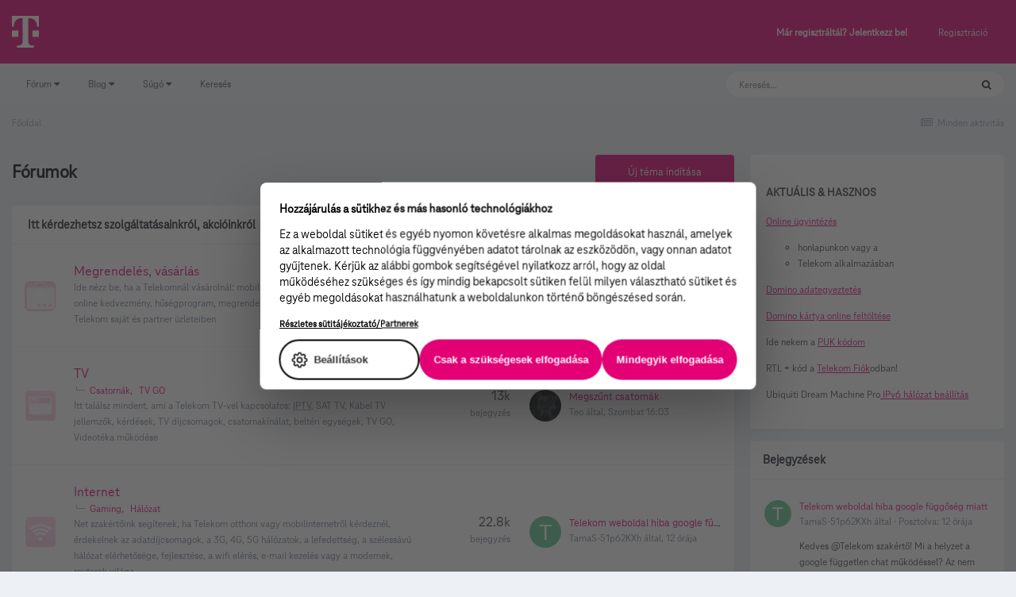

--- FILE ---
content_type: text/html;charset=UTF-8
request_url: https://kozosseg.telekom.hu/
body_size: 103930
content:
<!DOCTYPE html>
<html lang="hu-HU" dir="ltr">
	<head>
		<meta charset="utf-8">
        
		<title>Telekom fórum nyitóoldal</title>
		
			<!-- Google Tag Manager 2024-12-19 --> 
<script>(function(w,d,s,l,i){w[l]=w[l]||[];w[l].push({'gtm.start': new Date().getTime(),event:'gtm.js'});var f=d.getElementsByTagName(s)[0], j=d.createElement(s),dl=l!='dataLayer'?'&l='+l:'';j.async=true;j.src= 'https://www.googletagmanager.com/gtm.js?id='+i+dl;f.parentNode.insertBefore(j,f); })(window,document,'script','dataLayer','GTM-M2QSP56S');</script> 
<!-- End Google Tag Manager --> 
		
		
		
		

	<meta name="viewport" content="width=device-width, initial-scale=1">



	<meta name="twitter:card" content="summary_large_image" />



	
		
			
				<meta property="og:title" content="Fórum a Telekom mobil és otthoni szolgáltatásairól, a közösség segít!">
			
		
	

	
		
			
				<meta property="og:type" content="website">
			
		
	

	
		
			
				<meta property="og:url" content="https://kozosseg.telekom.hu/">
			
		
	

	
		
			
				<meta property="og:site_name" content="Telekom Fórum">
			
		
	

	
		
			
				<meta property="og:locale" content="hu_HU">
			
		
	

	
		
			
				<meta property="og:image" content="https://kozosseg.telekom.hu/assets/fbshare/fbshare_telekom-forum-noavatar.jpg">
			
		
	

	
		
			
				<meta name="google-site-verification" content="whWhqm6cVTdYQK4FyAjBfSxtW08vzxWD6npQQouFUGo
">
			
		
	


	
		<link rel="canonical" href="https://kozosseg.telekom.hu" />
	




<link rel="manifest" href="https://kozosseg.telekom.hu/manifest.webmanifest/">
<meta name="msapplication-config" content="https://kozosseg.telekom.hu/browserconfig.xml/">
<meta name="msapplication-starturl" content="/">
<meta name="application-name" content="Telekom Fórum">
<meta name="apple-mobile-web-app-title" content="Telekom Fórum">

	<meta name="theme-color" content="#e20074">










<link rel="preload" href="//kozosseg.telekom.hu/applications/core/interface/font/fontawesome-webfont.woff2?v=4.7.0" as="font" crossorigin="anonymous">
		




	<link rel='stylesheet' href='https://kozosseg.telekom.hu/uploads/css_built_5/341e4a57816af3ba440d891ca87450ff_framework.css?v=5eb944f70c1734616217' media='all'>

	<link rel='stylesheet' href='https://kozosseg.telekom.hu/uploads/css_built_5/05e81b71abe4f22d6eb8d1a929494829_responsive.css?v=5eb944f70c1734616217' media='all'>

	<link rel='stylesheet' href='https://kozosseg.telekom.hu/uploads/css_built_5/20446cf2d164adcc029377cb04d43d17_flags.css?v=5eb944f70c1734616217' media='all'>

	<link rel='stylesheet' href='https://kozosseg.telekom.hu/uploads/css_built_5/90eb5adf50a8c640f633d47fd7eb1778_core.css?v=5eb944f70c1734616217' media='all'>

	<link rel='stylesheet' href='https://kozosseg.telekom.hu/uploads/css_built_5/5a0da001ccc2200dc5625c3f3934497d_core_responsive.css?v=5eb944f70c1734616217' media='all'>

	<link rel='stylesheet' href='https://kozosseg.telekom.hu/uploads/css_built_5/62e269ced0fdab7e30e026f1d30ae516_forums.css?v=5eb944f70c1734616217' media='all'>

	<link rel='stylesheet' href='https://kozosseg.telekom.hu/uploads/css_built_5/76e62c573090645fb99a15a363d8620e_forums_responsive.css?v=5eb944f70c1734616217' media='all'>





<link rel='stylesheet' href='https://kozosseg.telekom.hu/uploads/css_built_5/258adbb6e4f3e83cd3b355f84e3fa002_custom.css?v=5eb944f70c1734616217' media='all'>




		
		

	
	<link rel='shortcut icon' href='https://kozosseg.telekom.hu/uploads/monthly_2023_03/favicon.ico' type="image/x-icon">

        <!-- helloka2 -->
       <!-- Cookie Banner -->
      <script src="https://web.cmp.usercentrics.eu/modules/autoblocker.js"></script>
<script id="usercentrics-cmp" src="https://web.cmp.usercentrics.eu/ui/loader.js" data-settings-id="3gGPvsySLoG2Dk" async></script>
	 <!-- Cookie Banner end -->
  </head>
  	
	<body class='ipsApp ipsApp_front ipsJS_none ipsClearfix' data-controller='core.front.core.app' data-message="" data-pageApp='forums' data-pageLocation='front' data-pageModule='forums' data-pageController='index'   >
			<!-- Google Tag Manager (noscript) --> 
      <noscript><iframe src="https://www.googletagmanager.com/ns.html?id=GTM-M2QSP56S" height="0" width="0" style="display:none;visibility:hidden"></iframe></noscript> 
     <!-- End Google Tag Manager (noscript) --> 
      
        

        

		  <a href='#ipsLayout_mainArea' class='ipsHide' title='Az oldal fő tartalmához' accesskey='m'>Ugrás a tartalomhoz</a>
		<div id='ipsLayout_header' class='ipsClearfix'>
			





			<header>
				<div class='ipsLayout_container'>
					


<a href='https://kozosseg.telekom.hu/' id='elLogo' accesskey='1'><img src="https://kozosseg.telekom.hu/uploads/monthly_2022_12/T_logo_rgb_n.png.04ce1b3910fcbcf14dc9af072d60738d.png" alt='Telekom Fórum'></a>

					
						

	<ul id='elUserNav' class='ipsList_inline cSignedOut ipsResponsive_showDesktop'>
		
        
		
        
        
            
            <li id='elSignInLink'>
                <a href='https://kozosseg.telekom.hu/login/' id='elUserSignIn'>
                    Már regisztráltál? Jelentkezz be!
                </a>
            </li>
            
        
		
			<li>
				
					<a href='https://kozosseg.telekom.hu/register/'  id='elRegisterButton' class='ipsButton ipsButton_normal ipsButton_primary'>Regisztráció</a>
				
			</li>
		
	</ul>

						
<ul class='ipsMobileHamburger ipsList_reset ipsResponsive_hideDesktop'>
	<li data-ipsDrawer data-ipsDrawer-drawerElem='#elMobileDrawer'>
		<a href='#'>
			
			
				
			
			
			
			<i class='fa fa-navicon'></i>
		</a>
	</li>
</ul>
					
				</div>
			</header>
			

	<nav data-controller='core.front.core.navBar' class='ipsNavBar_noSubBars ipsResponsive_showDesktop'>
		<div class='ipsNavBar_primary ipsLayout_container ipsNavBar_noSubBars'>
			<ul data-role="primaryNavBar" class='ipsClearfix'>
				


	
		
		
		<li  id='elNavSecondary_23' data-role="navBarItem" data-navApp="core" data-navExt="Menu">
			
			
				<a href="#" id="elNavigation_23" data-ipsMenu data-ipsMenu-appendTo='#elNavSecondary_23' data-ipsMenu-activeClass='ipsNavActive_menu' data-navItem-id="23" >
					Fórum <i class="fa fa-caret-down"></i><span class='ipsNavBar_active__identifier'></span>
				</a>
				<ul id="elNavigation_23_menu" class="ipsMenu ipsMenu_auto ipsHide">
					

	
		
			<li class='ipsMenu_item' >
				<a href='https://kozosseg.telekom.hu' >
					Alfórumok
				</a>
			</li>
		
	

	
		
			<li class='ipsMenu_item' >
				<a href='https://kozosseg.telekom.hu/forum/43-megrendel%C3%A9s-v%C3%A1s%C3%A1rl%C3%A1s/' >
					Megrendelés, vásárlás
				</a>
			</li>
		
	

	
		
			<li class='ipsMenu_item' >
				<a href='https://kozosseg.telekom.hu/forum/40-tv/' >
					TV
				</a>
			</li>
		
	

	
		
			<li class='ipsMenu_item' >
				<a href='https://kozosseg.telekom.hu/forum/41-internet/' >
					Internet
				</a>
			</li>
		
	

	
		
			<li class='ipsMenu_item' >
				<a href='https://kozosseg.telekom.hu/forum/91-telefon/' >
					Telefon
				</a>
			</li>
		
	

	
		
			<li class='ipsMenu_item' >
				<a href='https://kozosseg.telekom.hu/forum/48-sz%C3%A1mla-m%C3%B3dos%C3%ADt%C3%A1s-%C3%BCgyint%C3%A9z%C3%A9s/' >
					Számla, módosítás, ügyintézés
				</a>
			</li>
		
	

				</ul>
			
			
		</li>
	
	

	
		
		
		<li  id='elNavSecondary_20' data-role="navBarItem" data-navApp="core" data-navExt="Menu">
			
			
				<a href="#" id="elNavigation_20" data-ipsMenu data-ipsMenu-appendTo='#elNavSecondary_20' data-ipsMenu-activeClass='ipsNavActive_menu' data-navItem-id="20" >
					Blog <i class="fa fa-caret-down"></i><span class='ipsNavBar_active__identifier'></span>
				</a>
				<ul id="elNavigation_20_menu" class="ipsMenu ipsMenu_auto ipsHide">
					

	
		
			<li class='ipsMenu_item' >
				<a href='https://kozosseg.telekom.hu/blogs/' >
					Összes blogtartalmunk
				</a>
			</li>
		
	

				</ul>
			
			
		</li>
	
	

	
		
		
		<li  id='elNavSecondary_24' data-role="navBarItem" data-navApp="core" data-navExt="Menu">
			
			
				<a href="#" id="elNavigation_24" data-ipsMenu data-ipsMenu-appendTo='#elNavSecondary_24' data-ipsMenu-activeClass='ipsNavActive_menu' data-navItem-id="24" >
					Súgó <i class="fa fa-caret-down"></i><span class='ipsNavBar_active__identifier'></span>
				</a>
				<ul id="elNavigation_24_menu" class="ipsMenu ipsMenu_auto ipsHide">
					

	
		
			<li class='ipsMenu_item' >
				<a href='https://kozosseg.telekom.hu/guidelines/' >
					Irányelvek
				</a>
			</li>
		
	

	
		
			<li class='ipsMenu_item' >
				<a href='https://kozosseg.telekom.hu/forum/133-s%C3%BAg%C3%B3/' >
					Segítség
				</a>
			</li>
		
	

	
		
			<li class='ipsMenu_item' >
				<a href='https://www.telekom.hu/' >
					Ugrás a Telekom honlapjára
				</a>
			</li>
		
	

				</ul>
			
			
		</li>
	
	

	
		
		
		<li  id='elNavSecondary_21' data-role="navBarItem" data-navApp="core" data-navExt="Search">
			
			
				<a href="https://kozosseg.telekom.hu/search/"  data-navItem-id="21" >
					Keresés<span class='ipsNavBar_active__identifier'></span>
				</a>
			
			
		</li>
	
	

				<li class='ipsHide' id='elNavigationMore' data-role='navMore'>
					<a href='#' data-ipsMenu data-ipsMenu-appendTo='#elNavigationMore' id='elNavigationMore_dropdown'>További lehetőségek</a>
					<ul class='ipsNavBar_secondary ipsHide' data-role='secondaryNavBar'>
						<li class='ipsHide' id='elNavigationMore_more' data-role='navMore'>
							<a href='#' data-ipsMenu data-ipsMenu-appendTo='#elNavigationMore_more' id='elNavigationMore_more_dropdown'>További lehetőségek <i class='fa fa-caret-down'></i></a>
							<ul class='ipsHide ipsMenu ipsMenu_auto' id='elNavigationMore_more_dropdown_menu' data-role='moreDropdown'></ul>
						</li>
					</ul>
				</li>
			</ul>
			

	<div id="elSearchWrapper">
		<div id='elSearch' data-controller="core.front.core.quickSearch">
			<form accept-charset='utf-8' action='//kozosseg.telekom.hu/search/?do=quicksearch' method='post'>
                <input type='search' id='elSearchField' placeholder='Keresés...' name='q' autocomplete='off' aria-label='Keresés'>
                <details class='cSearchFilter'>
                    <summary class='cSearchFilter__text'></summary>
                    <ul class='cSearchFilter__menu'>
                        
                        <li><label><input type="radio" name="type" value="all"  checked><span class='cSearchFilter__menuText'>Mindenhol</span></label></li>
                        
                        
                            <li><label><input type="radio" name="type" value="core_statuses_status"><span class='cSearchFilter__menuText'>Státusz frissítések</span></label></li>
                        
                            <li><label><input type="radio" name="type" value="forums_topic"><span class='cSearchFilter__menuText'>Témák</span></label></li>
                        
                            <li><label><input type="radio" name="type" value="blog_entry"><span class='cSearchFilter__menuText'>Blogbejegyzések</span></label></li>
                        
                            <li><label><input type="radio" name="type" value="gallery_image"><span class='cSearchFilter__menuText'>Képek</span></label></li>
                        
                            <li><label><input type="radio" name="type" value="gallery_album_item"><span class='cSearchFilter__menuText'>Albumok</span></label></li>
                        
                            <li><label><input type="radio" name="type" value="cms_pages_pageitem"><span class='cSearchFilter__menuText'>Oldalak</span></label></li>
                        
                            <li><label><input type="radio" name="type" value="core_members"><span class='cSearchFilter__menuText'>Tagok</span></label></li>
                        
                    </ul>
                </details>
				<button class='cSearchSubmit' type="submit" aria-label='Keresés'><i class="fa fa-search"></i></button>
			</form>
		</div>
	</div>

		</div>
	</nav>

			
<ul id='elMobileNav' class='ipsResponsive_hideDesktop' data-controller='core.front.core.mobileNav'>
	
	
	
	<li >
		<a data-action="defaultStream" href='https://kozosseg.telekom.hu/discover/'><i class="fa fa-newspaper-o" aria-hidden="true"></i></a>
	</li>

	

	
		<li class='ipsJS_show'>
			<a href='https://kozosseg.telekom.hu/search/'><i class='fa fa-search'></i></a>
		</li>
	
</ul>
		</div>
		<main id='ipsLayout_body' class='ipsLayout_container'>
			<div id='ipsLayout_contentArea'>
				<div id='ipsLayout_contentWrapper'>
					
<nav class='ipsBreadcrumb ipsBreadcrumb_top ipsFaded_withHover'>
	

	<ul class='ipsList_inline ipsPos_right'>
		
		<li >
			<a data-action="defaultStream" class='ipsType_light '  href='https://kozosseg.telekom.hu/discover/'><i class="fa fa-newspaper-o" aria-hidden="true"></i> <span>Minden aktivitás</span></a>
		</li>
		
	</ul>

	<ul data-role="breadcrumbList">
		<li>
			<a title="Főoldal" href='https://kozosseg.telekom.hu/'>
				<span>Főoldal</span>
			</a>
		</li>
		
		
	</ul>
</nav>
					
					<div id='ipsLayout_mainArea'>
						
						
						
						

	




						

<div class='ipsPageHeader ipsClearfix ipsMargin_bottom cForumHeader ipsHeaderButtons ipsFlex ipsFlex-ai:center ipsFlex-jc:between'>
	<h1 class='ipsType_pageTitle ipsFlex-flex:11 ipsType_break'>
		Fórumok
	</h1>
	
		<ul class='ipsToolList ipsToolList_horizontal ipsClearfix sm:ipsPos_none sm:ipsMargin:none ipsFlex-flex:00'>
			<li class='ipsToolList_primaryAction ipsResponsive_hidePhone'>
				<a class="ipsButton ipsButton_medium ipsButton_important" href="https://kozosseg.telekom.hu/startTopic/" data-ipsDialog data-ipsDialog-size='narrow' data-ipsDialog-title='Fórum kiválasztása'>Új téma indítása</a>
			</li>
			

		</ul>
	
</div>
<ul class="ipsToolList ipsToolList_horizontal ipsResponsive_hideDesktop ipsResponsive_hideTablet ipsResponsive_block ipsClearfix">
	



<li class='ipsToolList_primaryAction ipsResponsive_hideTablet'>
	<a class="ipsButton ipsButton_medium ipsButton_important ipsButton_fullWidth" href="https://kozosseg.telekom.hu/index.php?app=forums&amp;module=forums&amp;controller=forums&amp;do=add" rel="nofollow" data-ipsDialog data-ipsDialog-size='narrow' data-ipsDialog-title='Fórum kiválasztása'>Új téma indítása</a>
</li>



</ul>

<section>
	<ol class='ipsList_reset cForumList' data-controller='core.global.core.table, forums.front.forum.forumList' data-baseURL=''>
		
			
			<li data-categoryID='39' class='cForumRow ipsBox ipsSpacer_bottom ipsResponsive_pull'>
				<h2 class="ipsType_sectionTitle ipsType_reset cForumTitle">
					<a href='#' class='ipsPos_right ipsJS_show ipsType_noUnderline cForumToggle' data-action='toggleCategory' data-ipsTooltip title='Kategóriaváltás'></a>
					<a href='https://kozosseg.telekom.hu/forum/39-itt-k%C3%A9rdezhetsz-szolg%C3%A1ltat%C3%A1sainkr%C3%B3l-akci%C3%B3inkr%C3%B3l/'>Itt kérdezhetsz szolgáltatásainkról, akcióinkról</a>
				</h2>
				
					<ol class="ipsDataList ipsDataList_large ipsDataList_zebra" data-role="forums">
						
							



	<li class="cForumRow ipsDataItem ipsDataItem_responsivePhoto  ipsClearfix" data-forumID="43">
		<div class="ipsDataItem_icon ipsDataItem_category">
			
			
			
				
					<img src="https://kozosseg.telekom.hu/uploads/monthly_2022_12/1965196331_Megrendelsvsrls.png.2b911b2db5717a3cbc030e76ce9e96ae.png" alt='' class='ipsItemStatus ipsItemStatus_custom ipsItemStatus_read'>
				
			
		</div>
		<div class="ipsDataItem_main">
			<h4 class="ipsDataItem_title ipsType_break">
				
					<a href="https://kozosseg.telekom.hu/forum/43-megrendel%C3%A9s-v%C3%A1s%C3%A1rl%C3%A1s/">Megrendelés, vásárlás</a>
				
				
			</h4>
			
			
				



<div class='ipsType_richText ipsDataItem_meta ipsContained' data-controller='core.front.core.lightboxedImages' >
<p>
	Ide nézz be, ha a Telekomnál vásárolnál: mobiltelefon és otthoni szolgáltatás akciók, online kedvezmény, hűségprogram, megrendelés, vásárlás interneten, telefonon vagy a Telekom saját és partner üzleteiben
</p>

</div>

			
		</div>
		
			<div class="ipsDataItem_stats ipsDataItem_statsLarge">
				
					<dl>
						
						<dt class="ipsDataItem_stats_number">4.3k</dt>
						<dd class="ipsDataItem_stats_type ipsType_light"> bejegyzés</dd>
					</dl>
				
				
			</div>
			<ul class="ipsDataItem_lastPoster ipsDataItem_withPhoto">
				
					<li>


	<a href="https://kozosseg.telekom.hu/profile/47987-pcguru/" rel="nofollow" data-ipsHover data-ipsHover-width="370" data-ipsHover-target="https://kozosseg.telekom.hu/profile/47987-pcguru/?do=hovercard" class="ipsUserPhoto ipsUserPhoto_tiny" title="pcguru profiljának megtekintése">
		<img src='data:image/svg+xml,%3Csvg%20xmlns%3D%22http%3A%2F%2Fwww.w3.org%2F2000%2Fsvg%22%20viewBox%3D%220%200%201024%201024%22%20style%3D%22background%3A%23627cc4%22%3E%3Cg%3E%3Ctext%20text-anchor%3D%22middle%22%20dy%3D%22.35em%22%20x%3D%22512%22%20y%3D%22512%22%20fill%3D%22%23ffffff%22%20font-size%3D%22700%22%20font-family%3D%22-apple-system%2C%20BlinkMacSystemFont%2C%20Roboto%2C%20Helvetica%2C%20Arial%2C%20sans-serif%22%3EP%3C%2Ftext%3E%3C%2Fg%3E%3C%2Fsvg%3E' alt='pcguru' loading="lazy">
	</a>
</li>
					<li class='ipsDataItem_lastPoster__title'><a href="https://kozosseg.telekom.hu/topic/15389-tcl-hang-akadozik/" title='TCL hang akadozik'>TCL hang akadozik</a></li>
					<li class='ipsType_light ipsType_blendLinks'>
						
							


<a href='https://kozosseg.telekom.hu/profile/47987-pcguru/' rel="nofollow" data-ipsHover data-ipsHover-width='370' data-ipsHover-target='https://kozosseg.telekom.hu/profile/47987-pcguru/?do=hovercard&amp;referrer=https%253A%252F%252Fkozosseg.telekom.hu%252F' title="pcguru profiljának megtekintése" class="ipsType_break">pcguru</a> által, 
						
						
							<a href='https://kozosseg.telekom.hu/topic/15389-tcl-hang-akadozik/' title='Go to last post'><time datetime='2026-01-10T07:47:46Z' title='01/10/26 07:47 ' data-short='Január 10'>január 10.</time></a>
						
					</li>
				
			</ul>	
		
		
	</li>

						
							



	<li class="cForumRow ipsDataItem ipsDataItem_responsivePhoto  ipsClearfix" data-forumID="40">
		<div class="ipsDataItem_icon ipsDataItem_category">
			
			
			
				
					<img src="https://kozosseg.telekom.hu/uploads/monthly_2022_12/TV.png.fc3a7b899c71480cb197971714aff740.png" alt='' class='ipsItemStatus ipsItemStatus_custom ipsItemStatus_read'>
				
			
		</div>
		<div class="ipsDataItem_main">
			<h4 class="ipsDataItem_title ipsType_break">
				
					<a href="https://kozosseg.telekom.hu/forum/40-tv/">TV</a>
				
				
			</h4>
			
				<ul class="ipsDataItem_subList ipsList_inline">
					
						<li class="">
							<a href="https://kozosseg.telekom.hu/forum/114-csatorn%C3%A1k/">Csatornák</a>
						</li>
					
						<li class="">
							<a href="https://kozosseg.telekom.hu/forum/119-tv-go/">TV GO</a>
						</li>
					
				</ul>
			
			
				



<div class='ipsType_richText ipsDataItem_meta ipsContained' data-controller='core.front.core.lightboxedImages' >
<p>
	Itt találsz mindent, ami a Telekom TV-vel kapcsolatos: <abbr title="Internet Protocol Television, interneten keresztül, IP szabvány használatával nyújtott digitális televízió szolgáltatás">IPTV</abbr>, SAT TV, Kábel TV jellemzők, kérdések, TV díjcsomagok, csatornakínálat, beltéri egységek, TV GO, Videotéka működése
</p>

</div>

			
		</div>
		
			<div class="ipsDataItem_stats ipsDataItem_statsLarge">
				
					<dl>
						
						<dt class="ipsDataItem_stats_number">13k</dt>
						<dd class="ipsDataItem_stats_type ipsType_light"> bejegyzés</dd>
					</dl>
				
				
			</div>
			<ul class="ipsDataItem_lastPoster ipsDataItem_withPhoto">
				
					<li>


	<a href="https://kozosseg.telekom.hu/profile/31787-teo/" rel="nofollow" data-ipsHover data-ipsHover-width="370" data-ipsHover-target="https://kozosseg.telekom.hu/profile/31787-teo/?do=hovercard" class="ipsUserPhoto ipsUserPhoto_tiny" title="Teo profiljának megtekintése">
		<img src='https://kozosseg.telekom.hu/uploads/monthly_2025_10/Animals-35acfcfc-137a-442b-9fec-cadded1d6017.thumb.jpg.70ced3ab62cd14e4d721494cde6284c2.jpg' alt='Teo' loading="lazy">
	</a>
</li>
					<li class='ipsDataItem_lastPoster__title'><a href="https://kozosseg.telekom.hu/topic/53669-megsz%C5%B1nt-csatorn%C3%A1k/" title='Megszűnt csatornák'>Megszűnt csatornák</a></li>
					<li class='ipsType_light ipsType_blendLinks'>
						
							


<a href='https://kozosseg.telekom.hu/profile/31787-teo/' rel="nofollow" data-ipsHover data-ipsHover-width='370' data-ipsHover-target='https://kozosseg.telekom.hu/profile/31787-teo/?do=hovercard&amp;referrer=https%253A%252F%252Fkozosseg.telekom.hu%252F' title="Teo profiljának megtekintése" class="ipsType_break">Teo</a> által, 
						
						
							<a href='https://kozosseg.telekom.hu/topic/53669-megsz%C5%B1nt-csatorn%C3%A1k/' title='Go to last post'><time datetime='2026-01-17T16:03:41Z' title='01/17/26 16:03 ' data-short='2 napja'>Szombat 16:03</time></a>
						
					</li>
				
			</ul>	
		
		
	</li>

						
							



	<li class="cForumRow ipsDataItem ipsDataItem_responsivePhoto  ipsClearfix" data-forumID="41">
		<div class="ipsDataItem_icon ipsDataItem_category">
			
			
			
				
					<img src="https://kozosseg.telekom.hu/uploads/monthly_2022_12/Internet.png.261d881e54680887f4d5fec51a72118a.png" alt='' class='ipsItemStatus ipsItemStatus_custom ipsItemStatus_read'>
				
			
		</div>
		<div class="ipsDataItem_main">
			<h4 class="ipsDataItem_title ipsType_break">
				
					<a href="https://kozosseg.telekom.hu/forum/41-internet/">Internet</a>
				
				
			</h4>
			
				<ul class="ipsDataItem_subList ipsList_inline">
					
						<li class="">
							<a href="https://kozosseg.telekom.hu/forum/120-gaming/">Gaming</a>
						</li>
					
						<li class="">
							<a href="https://kozosseg.telekom.hu/forum/121-h%C3%A1l%C3%B3zat/">Hálózat</a>
						</li>
					
				</ul>
			
			
				



<div class='ipsType_richText ipsDataItem_meta ipsContained' data-controller='core.front.core.lightboxedImages' >
<p>
	Net szakértőink segítenek, ha Telekom otthoni vagy mobilinternetről kérdeznél, érdekelnek az adatdíjcsomagok, a 3G, 4G, 5G hálózatok, a lefedettség, a szélessávú hálózat elérhetősége, fejlesztése, a wifi elérés, e-mail kezelés vagy a modemek, routerek világa
</p>

</div>

			
		</div>
		
			<div class="ipsDataItem_stats ipsDataItem_statsLarge">
				
					<dl>
						
						<dt class="ipsDataItem_stats_number">22.8k</dt>
						<dd class="ipsDataItem_stats_type ipsType_light"> bejegyzés</dd>
					</dl>
				
				
			</div>
			<ul class="ipsDataItem_lastPoster ipsDataItem_withPhoto">
				
					<li>


	<a href="https://kozosseg.telekom.hu/profile/47925-tamas-51p62kxh/" rel="nofollow" data-ipsHover data-ipsHover-width="370" data-ipsHover-target="https://kozosseg.telekom.hu/profile/47925-tamas-51p62kxh/?do=hovercard" class="ipsUserPhoto ipsUserPhoto_tiny" title="TamaS-51p62KXh profiljának megtekintése">
		<img src='data:image/svg+xml,%3Csvg%20xmlns%3D%22http%3A%2F%2Fwww.w3.org%2F2000%2Fsvg%22%20viewBox%3D%220%200%201024%201024%22%20style%3D%22background%3A%2362c490%22%3E%3Cg%3E%3Ctext%20text-anchor%3D%22middle%22%20dy%3D%22.35em%22%20x%3D%22512%22%20y%3D%22512%22%20fill%3D%22%23ffffff%22%20font-size%3D%22700%22%20font-family%3D%22-apple-system%2C%20BlinkMacSystemFont%2C%20Roboto%2C%20Helvetica%2C%20Arial%2C%20sans-serif%22%3ET%3C%2Ftext%3E%3C%2Fg%3E%3C%2Fsvg%3E' alt='TamaS-51p62KXh' loading="lazy">
	</a>
</li>
					<li class='ipsDataItem_lastPoster__title'><a href="https://kozosseg.telekom.hu/topic/53204-telekom-weboldal-hiba-google-f%C3%BCgg%C5%91s%C3%A9g-miatt/" title='Telekom weboldal hiba google függőség miatt'>Telekom weboldal hiba google függőség miatt</a></li>
					<li class='ipsType_light ipsType_blendLinks'>
						
							


<a href='https://kozosseg.telekom.hu/profile/47925-tamas-51p62kxh/' rel="nofollow" data-ipsHover data-ipsHover-width='370' data-ipsHover-target='https://kozosseg.telekom.hu/profile/47925-tamas-51p62kxh/?do=hovercard&amp;referrer=https%253A%252F%252Fkozosseg.telekom.hu%252F' title="TamaS-51p62KXh profiljának megtekintése" class="ipsType_break">TamaS-51p62KXh</a> által, 
						
						
							<a href='https://kozosseg.telekom.hu/topic/53204-telekom-weboldal-hiba-google-f%C3%BCgg%C5%91s%C3%A9g-miatt/' title='Go to last post'><time datetime='2026-01-19T13:52:56Z' title='01/19/26 13:52 ' data-short='12 órája'>12 órája</time></a>
						
					</li>
				
			</ul>	
		
		
	</li>

						
							



	<li class="cForumRow ipsDataItem ipsDataItem_responsivePhoto  ipsClearfix" data-forumID="91">
		<div class="ipsDataItem_icon ipsDataItem_category">
			
			
			
				
					<img src="https://kozosseg.telekom.hu/uploads/monthly_2022_12/Telefon.png.a6542db28f3e7ff598675957eb274deb.png" alt='' class='ipsItemStatus ipsItemStatus_custom ipsItemStatus_read'>
				
			
		</div>
		<div class="ipsDataItem_main">
			<h4 class="ipsDataItem_title ipsType_break">
				
					<a href="https://kozosseg.telekom.hu/forum/91-telefon/">Telefon</a>
				
				
			</h4>
			
				<ul class="ipsDataItem_subList ipsList_inline">
					
						<li class="">
							<a href="https://kozosseg.telekom.hu/forum/116-roaming/">Roaming</a>
						</li>
					
						<li class="">
							<a href="https://kozosseg.telekom.hu/forum/126-domino-adategyeztet%C3%A9s/">Domino adategyeztetés</a>
						</li>
					
						<li class="">
							<a href="https://kozosseg.telekom.hu/forum/127-mobilnet/">Mobilnet</a>
						</li>
					
				</ul>
			
			
				



<div class='ipsType_richText ipsDataItem_meta ipsContained' data-controller='core.front.core.lightboxedImages' >
<p>
	Ha jókat beszélgetnél, így érdekel a Telekom otthoni vagy mobiltelefon szolgáltatása, az elérhető díjcsomagok és rendelhető szolgáltatások, vagy éppen külföldön használnád mobilod - roamingolnál -, akkor itt érdeklődj
</p>

</div>

			
		</div>
		
			<div class="ipsDataItem_stats ipsDataItem_statsLarge">
				
					<dl>
						
						<dt class="ipsDataItem_stats_number">2.8k</dt>
						<dd class="ipsDataItem_stats_type ipsType_light"> bejegyzés</dd>
					</dl>
				
				
			</div>
			<ul class="ipsDataItem_lastPoster ipsDataItem_withPhoto">
				
					<li>


	<a href="https://kozosseg.telekom.hu/profile/47925-tamas-51p62kxh/" rel="nofollow" data-ipsHover data-ipsHover-width="370" data-ipsHover-target="https://kozosseg.telekom.hu/profile/47925-tamas-51p62kxh/?do=hovercard" class="ipsUserPhoto ipsUserPhoto_tiny" title="TamaS-51p62KXh profiljának megtekintése">
		<img src='data:image/svg+xml,%3Csvg%20xmlns%3D%22http%3A%2F%2Fwww.w3.org%2F2000%2Fsvg%22%20viewBox%3D%220%200%201024%201024%22%20style%3D%22background%3A%2362c490%22%3E%3Cg%3E%3Ctext%20text-anchor%3D%22middle%22%20dy%3D%22.35em%22%20x%3D%22512%22%20y%3D%22512%22%20fill%3D%22%23ffffff%22%20font-size%3D%22700%22%20font-family%3D%22-apple-system%2C%20BlinkMacSystemFont%2C%20Roboto%2C%20Helvetica%2C%20Arial%2C%20sans-serif%22%3ET%3C%2Ftext%3E%3C%2Fg%3E%3C%2Fsvg%3E' alt='TamaS-51p62KXh' loading="lazy">
	</a>
</li>
					<li class='ipsDataItem_lastPoster__title'><a href="https://kozosseg.telekom.hu/topic/53077-ussd-%C3%B6nkiszolg%C3%A1l%C3%B3-nem-m%C5%B1k%C3%B6dik/" title='USSD önkiszolgáló nem működik.'>USSD önkiszolgáló nem működik.</a></li>
					<li class='ipsType_light ipsType_blendLinks'>
						
							


<a href='https://kozosseg.telekom.hu/profile/47925-tamas-51p62kxh/' rel="nofollow" data-ipsHover data-ipsHover-width='370' data-ipsHover-target='https://kozosseg.telekom.hu/profile/47925-tamas-51p62kxh/?do=hovercard&amp;referrer=https%253A%252F%252Fkozosseg.telekom.hu%252F' title="TamaS-51p62KXh profiljának megtekintése" class="ipsType_break">TamaS-51p62KXh</a> által, 
						
						
							<a href='https://kozosseg.telekom.hu/topic/53077-ussd-%C3%B6nkiszolg%C3%A1l%C3%B3-nem-m%C5%B1k%C3%B6dik/' title='Go to last post'><time datetime='2026-01-17T09:51:47Z' title='01/17/26 09:51 ' data-short='2 napja'>Szombat 09:51</time></a>
						
					</li>
				
			</ul>	
		
		
	</li>

						
							



	<li class="cForumRow ipsDataItem ipsDataItem_responsivePhoto  ipsClearfix" data-forumID="48">
		<div class="ipsDataItem_icon ipsDataItem_category">
			
			
			
				
					<img src="https://kozosseg.telekom.hu/uploads/monthly_2022_12/1351934220_Szmlamdostsmegrendels.png.00178bbc768d2caab187556359678a01.png" alt='' class='ipsItemStatus ipsItemStatus_custom ipsItemStatus_read'>
				
			
		</div>
		<div class="ipsDataItem_main">
			<h4 class="ipsDataItem_title ipsType_break">
				
					<a href="https://kozosseg.telekom.hu/forum/48-sz%C3%A1mla-m%C3%B3dos%C3%ADt%C3%A1s-%C3%BCgyint%C3%A9z%C3%A9s/">Számla, módosítás, ügyintézés</a>
				
				
			</h4>
			
				<ul class="ipsDataItem_subList ipsList_inline">
					
						<li class="">
							<a href="https://kozosseg.telekom.hu/forum/103-adategyeztet%C3%A9s-felt%C3%B6lt%C5%91k%C3%A1rty%C3%A1s-el%C5%91fizet%C5%91knek/">Adategyeztetés feltöltőkártyás előfizetőknek</a>
						</li>
					
						<li class="">
							<a href="https://kozosseg.telekom.hu/forum/98-telekom-tippek/">Telekom tippek</a>
						</li>
					
						<li class="">
							<a href="https://kozosseg.telekom.hu/forum/118-telekom-alkalmaz%C3%A1s/">Telekom alkalmazás</a>
						</li>
					
				</ul>
			
			
				



<div class='ipsType_richText ipsDataItem_meta ipsContained' data-controller='core.front.core.lightboxedImages' >
<p>
	Már van Telekom otthoni vagy mobilszolgáltatásod, de kiegészítenéd, beállítanád vagy módosítanád azt, esetleg a számláról, számlafizetésről tájékozódnál? Itt tedd! 
</p>

</div>

			
		</div>
		
			<div class="ipsDataItem_stats ipsDataItem_statsLarge">
				
					<dl>
						
						<dt class="ipsDataItem_stats_number">5k</dt>
						<dd class="ipsDataItem_stats_type ipsType_light"> bejegyzés</dd>
					</dl>
				
				
			</div>
			<ul class="ipsDataItem_lastPoster ipsDataItem_withPhoto">
				
					<li>


	<a href="https://kozosseg.telekom.hu/profile/17806-telekom-szak%C3%A9rt%C5%91/" rel="nofollow" data-ipsHover data-ipsHover-width="370" data-ipsHover-target="https://kozosseg.telekom.hu/profile/17806-telekom-szak%C3%A9rt%C5%91/?do=hovercard" class="ipsUserPhoto ipsUserPhoto_tiny" title="Telekom szakértő profiljának megtekintése">
		<img src='data:image/svg+xml,%3Csvg%20xmlns%3D%22http%3A%2F%2Fwww.w3.org%2F2000%2Fsvg%22%20viewBox%3D%220%200%201024%201024%22%20style%3D%22background%3A%23c462b0%22%3E%3Cg%3E%3Ctext%20text-anchor%3D%22middle%22%20dy%3D%22.35em%22%20x%3D%22512%22%20y%3D%22512%22%20fill%3D%22%23ffffff%22%20font-size%3D%22700%22%20font-family%3D%22-apple-system%2C%20BlinkMacSystemFont%2C%20Roboto%2C%20Helvetica%2C%20Arial%2C%20sans-serif%22%3ET%3C%2Ftext%3E%3C%2Fg%3E%3C%2Fsvg%3E' alt='Telekom szakértő' loading="lazy">
	</a>
</li>
					<li class='ipsDataItem_lastPoster__title'><a href="https://kozosseg.telekom.hu/topic/53417-telekom-fi%C3%B3k-profilhoz-mobil-kapcsolattart%C3%B3i-telefonsz%C3%A1m-megad%C3%A1sa/" title='Telekom fiók profilhoz mobil kapcsolattartói telefonszám megadása'>Telekom fiók profilhoz mobil kapcsolattartói telefonszám megadása</a></li>
					<li class='ipsType_light ipsType_blendLinks'>
						
							


<a href='https://kozosseg.telekom.hu/profile/17806-telekom-szak%C3%A9rt%C5%91/' rel="nofollow" data-ipsHover data-ipsHover-width='370' data-ipsHover-target='https://kozosseg.telekom.hu/profile/17806-telekom-szak%C3%A9rt%C5%91/?do=hovercard&amp;referrer=https%253A%252F%252Fkozosseg.telekom.hu%252F' title="Telekom szakértő profiljának megtekintése" class="ipsType_break">Telekom szakértő</a> által, 
						
						
							<a href='https://kozosseg.telekom.hu/topic/53417-telekom-fi%C3%B3k-profilhoz-mobil-kapcsolattart%C3%B3i-telefonsz%C3%A1m-megad%C3%A1sa/' title='Go to last post'><time datetime='2026-01-12T12:13:00Z' title='01/12/26 12:13 ' data-short='Január 12'>január 12.</time></a>
						
					</li>
				
			</ul>	
		
		
	</li>

						
					</ol>
				
			</li>
			
		
			
			<li data-categoryID='32' class='cForumRow ipsBox ipsSpacer_bottom ipsResponsive_pull'>
				<h2 class="ipsType_sectionTitle ipsType_reset cForumTitle">
					<a href='#' class='ipsPos_right ipsJS_show ipsType_noUnderline cForumToggle' data-action='toggleCategory' data-ipsTooltip title='Kategóriaváltás'></a>
					<a href='https://kozosseg.telekom.hu/forum/32-itt-meg-a-k%C3%A9sz%C3%BCl%C3%A9kekr%C5%91l-eszk%C3%B6z%C3%B6kr%C5%91l-k%C3%A9rdezz/'>Itt meg a készülékekről, eszközökről kérdezz!</a>
				</h2>
				
					<ol class="ipsDataList ipsDataList_large ipsDataList_zebra" data-role="forums">
						
							



	<li class="cForumRow ipsDataItem ipsDataItem_responsivePhoto  ipsClearfix" data-forumID="33">
		<div class="ipsDataItem_icon ipsDataItem_category">
			
			
			
				
					<img src="https://kozosseg.telekom.hu/uploads/monthly_2022_12/Mobilok.png.1116b1d25272ce116085f25bc2a62853.png" alt='' class='ipsItemStatus ipsItemStatus_custom ipsItemStatus_read'>
				
			
		</div>
		<div class="ipsDataItem_main">
			<h4 class="ipsDataItem_title ipsType_break">
				
					<a href="https://kozosseg.telekom.hu/forum/33-mobiltelefonok/">Mobiltelefonok</a>
				
				
			</h4>
			
			
				



<div class='ipsType_richText ipsDataItem_meta ipsContained' data-controller='core.front.core.lightboxedImages' >
<p>
	Mobilokról minden: használat, beállítások, tulajdonságok, okostelefonok operációs rendszerei - Android, iOS, Windows, Blackberry -, alkalmazások
</p>

</div>

			
		</div>
		
			<div class="ipsDataItem_stats ipsDataItem_statsLarge">
				
					<dl>
						
						<dt class="ipsDataItem_stats_number">2.8k</dt>
						<dd class="ipsDataItem_stats_type ipsType_light"> bejegyzés</dd>
					</dl>
				
				
			</div>
			<ul class="ipsDataItem_lastPoster ipsDataItem_withPhoto">
				
					<li>


	<a href="https://kozosseg.telekom.hu/profile/47492-mor%C3%A1gyi89/" rel="nofollow" data-ipsHover data-ipsHover-width="370" data-ipsHover-target="https://kozosseg.telekom.hu/profile/47492-mor%C3%A1gyi89/?do=hovercard" class="ipsUserPhoto ipsUserPhoto_tiny" title="morágyi89 profiljának megtekintése">
		<img src='data:image/svg+xml,%3Csvg%20xmlns%3D%22http%3A%2F%2Fwww.w3.org%2F2000%2Fsvg%22%20viewBox%3D%220%200%201024%201024%22%20style%3D%22background%3A%23a9c462%22%3E%3Cg%3E%3Ctext%20text-anchor%3D%22middle%22%20dy%3D%22.35em%22%20x%3D%22512%22%20y%3D%22512%22%20fill%3D%22%23ffffff%22%20font-size%3D%22700%22%20font-family%3D%22-apple-system%2C%20BlinkMacSystemFont%2C%20Roboto%2C%20Helvetica%2C%20Arial%2C%20sans-serif%22%3EM%3C%2Ftext%3E%3C%2Fg%3E%3C%2Fsvg%3E' alt='morágyi89' loading="lazy">
	</a>
</li>
					<li class='ipsDataItem_lastPoster__title'><a href="https://kozosseg.telekom.hu/topic/53676-frisit%C3%A8s/" title='Frisitès'>Frisitès</a></li>
					<li class='ipsType_light ipsType_blendLinks'>
						
							


<a href='https://kozosseg.telekom.hu/profile/47492-mor%C3%A1gyi89/' rel="nofollow" data-ipsHover data-ipsHover-width='370' data-ipsHover-target='https://kozosseg.telekom.hu/profile/47492-mor%C3%A1gyi89/?do=hovercard&amp;referrer=https%253A%252F%252Fkozosseg.telekom.hu%252F' title="morágyi89 profiljának megtekintése" class="ipsType_break">morágyi89</a> által, 
						
						
							<a href='https://kozosseg.telekom.hu/topic/53676-frisit%C3%A8s/' title='Go to last post'><time datetime='2026-01-19T16:11:40Z' title='01/19/26 16:11 ' data-short='10 órája'>10 órája</time></a>
						
					</li>
				
			</ul>	
		
		
	</li>

						
							



	<li class="cForumRow ipsDataItem ipsDataItem_responsivePhoto  ipsClearfix" data-forumID="38">
		<div class="ipsDataItem_icon ipsDataItem_category">
			
			
			
				
					<img src="https://kozosseg.telekom.hu/uploads/monthly_2022_12/1631214551_Egybeszkzk.png.d1aa92cb9f815c9ce62632f2f15fad85.png" alt='' class='ipsItemStatus ipsItemStatus_custom ipsItemStatus_read'>
				
			
		</div>
		<div class="ipsDataItem_main">
			<h4 class="ipsDataItem_title ipsType_break">
				
					<a href="https://kozosseg.telekom.hu/forum/38-egy%C3%A9b-k%C3%A9sz%C3%BCl%C3%A9kek/">Egyéb készülékek</a>
				
				
			</h4>
			
			
				



<div class='ipsType_richText ipsDataItem_meta ipsContained' data-controller='core.front.core.lightboxedImages' >
<p>
	Itt pedig az egyéb Telekom hardverek kerül terítékre, pl. TV készülékek, táblagépek, notebookok, vezetékes telefonok, játékkonzolok, modemek, routerek, fényképezők, mindenféle tartozék, fej- és fülhallgató, okoskütyü
</p>

</div>

			
		</div>
		
			<div class="ipsDataItem_stats ipsDataItem_statsLarge">
				
					<dl>
						
						<dt class="ipsDataItem_stats_number">1.7k</dt>
						<dd class="ipsDataItem_stats_type ipsType_light"> bejegyzés</dd>
					</dl>
				
				
			</div>
			<ul class="ipsDataItem_lastPoster ipsDataItem_withPhoto">
				
					<li>


	<a href="https://kozosseg.telekom.hu/profile/47998-sarkozid/" rel="nofollow" data-ipsHover data-ipsHover-width="370" data-ipsHover-target="https://kozosseg.telekom.hu/profile/47998-sarkozid/?do=hovercard" class="ipsUserPhoto ipsUserPhoto_tiny" title="sarkozid profiljának megtekintése">
		<img src='data:image/svg+xml,%3Csvg%20xmlns%3D%22http%3A%2F%2Fwww.w3.org%2F2000%2Fsvg%22%20viewBox%3D%220%200%201024%201024%22%20style%3D%22background%3A%236293c4%22%3E%3Cg%3E%3Ctext%20text-anchor%3D%22middle%22%20dy%3D%22.35em%22%20x%3D%22512%22%20y%3D%22512%22%20fill%3D%22%23ffffff%22%20font-size%3D%22700%22%20font-family%3D%22-apple-system%2C%20BlinkMacSystemFont%2C%20Roboto%2C%20Helvetica%2C%20Arial%2C%20sans-serif%22%3ES%3C%2Ftext%3E%3C%2Fg%3E%3C%2Fsvg%3E' alt='sarkozid' loading="lazy">
	</a>
</li>
					<li class='ipsDataItem_lastPoster__title'><a href="https://kozosseg.telekom.hu/topic/30432-gigaset-e290-kimen%C5%91-h%C3%ADv%C3%A1s-van-de-h%C3%ADvni-nem-lehet/" title='Gigaset E290, kimenő hívás van, de hívni nem lehet.'>Gigaset E290, kimenő hívás van, de hívni nem lehet.</a></li>
					<li class='ipsType_light ipsType_blendLinks'>
						
							


<a href='https://kozosseg.telekom.hu/profile/47998-sarkozid/' rel="nofollow" data-ipsHover data-ipsHover-width='370' data-ipsHover-target='https://kozosseg.telekom.hu/profile/47998-sarkozid/?do=hovercard&amp;referrer=https%253A%252F%252Fkozosseg.telekom.hu%252F' title="sarkozid profiljának megtekintése" class="ipsType_break">sarkozid</a> által, 
						
						
							<a href='https://kozosseg.telekom.hu/topic/30432-gigaset-e290-kimen%C5%91-h%C3%ADv%C3%A1s-van-de-h%C3%ADvni-nem-lehet/' title='Go to last post'><time datetime='2026-01-17T16:29:00Z' title='01/17/26 16:29 ' data-short='2 napja'>Szombat 16:29</time></a>
						
					</li>
				
			</ul>	
		
		
	</li>

						
					</ol>
				
			</li>
			
		
			
			<li data-categoryID='29' class='cForumRow ipsBox ipsSpacer_bottom ipsResponsive_pull'>
				<h2 class="ipsType_sectionTitle ipsType_reset cForumTitle">
					<a href='#' class='ipsPos_right ipsJS_show ipsType_noUnderline cForumToggle' data-action='toggleCategory' data-ipsTooltip title='Kategóriaváltás'></a>
					<a href='https://kozosseg.telekom.hu/forum/29-k%C3%B6z%C3%B6ss%C3%A9g/'>Közösség</a>
				</h2>
				
					<ol class="ipsDataList ipsDataList_large ipsDataList_zebra" data-role="forums">
						
							



	<li class="cForumRow ipsDataItem ipsDataItem_responsivePhoto  ipsClearfix" data-forumID="130">
		<div class="ipsDataItem_icon ipsDataItem_category">
			
			
			
				
					<img src="https://kozosseg.telekom.hu/uploads/monthly_2022_12/1649127920_Kzssg.png.5e789d7b1f7f794fc9862298ffb6363c.png" alt='' class='ipsItemStatus ipsItemStatus_custom ipsItemStatus_read'>
				
			
		</div>
		<div class="ipsDataItem_main">
			<h4 class="ipsDataItem_title ipsType_break">
				
					<a href="https://kozosseg.telekom.hu/forum/130-k%C3%B6z%C3%B6ss%C3%A9gi-t%C3%A9m%C3%A1k/">Közösségi témák</a>
				
				
			</h4>
			
			
				



<div class='ipsType_richText ipsDataItem_meta ipsContained' data-controller='core.front.core.lightboxedImages' >

</div>

			
		</div>
		
			<div class="ipsDataItem_stats ipsDataItem_statsLarge">
				
					<dl>
						
						<dt class="ipsDataItem_stats_number">2.2k</dt>
						<dd class="ipsDataItem_stats_type ipsType_light"> bejegyzés</dd>
					</dl>
				
				
			</div>
			<ul class="ipsDataItem_lastPoster ipsDataItem_withPhoto">
				
					<li>


	<a href="https://kozosseg.telekom.hu/profile/47482-david218/" rel="nofollow" data-ipsHover data-ipsHover-width="370" data-ipsHover-target="https://kozosseg.telekom.hu/profile/47482-david218/?do=hovercard" class="ipsUserPhoto ipsUserPhoto_tiny" title="david218 profiljának megtekintése">
		<img src='data:image/svg+xml,%3Csvg%20xmlns%3D%22http%3A%2F%2Fwww.w3.org%2F2000%2Fsvg%22%20viewBox%3D%220%200%201024%201024%22%20style%3D%22background%3A%23c462b7%22%3E%3Cg%3E%3Ctext%20text-anchor%3D%22middle%22%20dy%3D%22.35em%22%20x%3D%22512%22%20y%3D%22512%22%20fill%3D%22%23ffffff%22%20font-size%3D%22700%22%20font-family%3D%22-apple-system%2C%20BlinkMacSystemFont%2C%20Roboto%2C%20Helvetica%2C%20Arial%2C%20sans-serif%22%3ED%3C%2Ftext%3E%3C%2Fg%3E%3C%2Fsvg%3E' alt='david218' loading="lazy">
	</a>
</li>
					<li class='ipsDataItem_lastPoster__title'><a href="https://kozosseg.telekom.hu/topic/50845-rcs-iphone-k%C3%A9sz%C3%BCl%C3%A9ken/" title='RCS iPhone készüléken'>RCS iPhone készüléken</a></li>
					<li class='ipsType_light ipsType_blendLinks'>
						
							


<a href='https://kozosseg.telekom.hu/profile/47482-david218/' rel="nofollow" data-ipsHover data-ipsHover-width='370' data-ipsHover-target='https://kozosseg.telekom.hu/profile/47482-david218/?do=hovercard&amp;referrer=https%253A%252F%252Fkozosseg.telekom.hu%252F' title="david218 profiljának megtekintése" class="ipsType_break">david218</a> által, 
						
						
							<a href='https://kozosseg.telekom.hu/topic/50845-rcs-iphone-k%C3%A9sz%C3%BCl%C3%A9ken/' title='Go to last post'><time datetime='2026-01-15T08:15:26Z' title='01/15/26 08:15 ' data-short='4 napja'>Csütörtök 08:15</time></a>
						
					</li>
				
			</ul>	
		
		
	</li>

						
							



	<li class="cForumRow ipsDataItem ipsDataItem_responsivePhoto  ipsClearfix" data-forumID="133">
		<div class="ipsDataItem_icon ipsDataItem_category">
			
			
			
				
					<img src="https://kozosseg.telekom.hu/uploads/monthly_2022_12/2144593037_Kzssg.png.7a6f4e0c42f88dea4063d26b30a7b1b6.png" alt='' class='ipsItemStatus ipsItemStatus_custom ipsItemStatus_read'>
				
			
		</div>
		<div class="ipsDataItem_main">
			<h4 class="ipsDataItem_title ipsType_break">
				
					<a href="https://kozosseg.telekom.hu/forum/133-s%C3%BAg%C3%B3/">Súgó</a>
				
				
			</h4>
			
			
				



<div class='ipsType_richText ipsDataItem_meta ipsContained' data-controller='core.front.core.lightboxedImages' >

</div>

			
		</div>
		
			<div class="ipsDataItem_stats ipsDataItem_statsLarge">
				
					<dl>
						
						<dt class="ipsDataItem_stats_number">63</dt>
						<dd class="ipsDataItem_stats_type ipsType_light"> bejegyzés</dd>
					</dl>
				
				
			</div>
			<ul class="ipsDataItem_lastPoster ipsDataItem_withPhoto">
				
					<li>


	<a href="https://kozosseg.telekom.hu/profile/17563-gabiv/" rel="nofollow" data-ipsHover data-ipsHover-width="370" data-ipsHover-target="https://kozosseg.telekom.hu/profile/17563-gabiv/?do=hovercard" class="ipsUserPhoto ipsUserPhoto_tiny" title="GabiV profiljának megtekintése">
		<img src='data:image/svg+xml,%3Csvg%20xmlns%3D%22http%3A%2F%2Fwww.w3.org%2F2000%2Fsvg%22%20viewBox%3D%220%200%201024%201024%22%20style%3D%22background%3A%2362c479%22%3E%3Cg%3E%3Ctext%20text-anchor%3D%22middle%22%20dy%3D%22.35em%22%20x%3D%22512%22%20y%3D%22512%22%20fill%3D%22%23ffffff%22%20font-size%3D%22700%22%20font-family%3D%22-apple-system%2C%20BlinkMacSystemFont%2C%20Roboto%2C%20Helvetica%2C%20Arial%2C%20sans-serif%22%3EG%3C%2Ftext%3E%3C%2Fg%3E%3C%2Fsvg%3E' alt='GabiV' loading="lazy">
	</a>
</li>
					<li class='ipsDataItem_lastPoster__title'><a href="https://kozosseg.telekom.hu/topic/52584-email-%C3%A1tir%C3%A1ny%C3%ADt%C3%A1s-email-forwarding/" title='Email átirányítás / email forwarding'>Email átirányítás / email forwarding</a></li>
					<li class='ipsType_light ipsType_blendLinks'>
						
							


<a href='https://kozosseg.telekom.hu/profile/17563-gabiv/' rel="nofollow" data-ipsHover data-ipsHover-width='370' data-ipsHover-target='https://kozosseg.telekom.hu/profile/17563-gabiv/?do=hovercard&amp;referrer=https%253A%252F%252Fkozosseg.telekom.hu%252F' title="GabiV profiljának megtekintése" class="ipsType_break">GabiV</a> által, 
						
						
							<a href='https://kozosseg.telekom.hu/topic/52584-email-%C3%A1tir%C3%A1ny%C3%ADt%C3%A1s-email-forwarding/' title='Go to last post'><time datetime='2025-11-10T07:59:12Z' title='11/10/25 07:59 ' data-short='November 10'>2025. november 10. </time></a>
						
					</li>
				
			</ul>	
		
		
	</li>

						
					</ol>
				
			</li>
			
		
		
	</ol>
</section>
						


	<div class='cWidgetContainer '  data-role='widgetReceiver' data-orientation='horizontal' data-widgetArea='footer'>
		<ul class='ipsList_reset'>
			
				
					
					<li class='ipsWidget ipsWidget_horizontal ipsBox  ipsResponsive_block' data-blockID='app_core_mostContributions_3bi7omuno' data-blockConfig="true" data-blockTitle="Legaktívabb tagok" data-blockErrorMessage="Ez a blokk nem jeleníthető meg. Lehet, hogy nincs konfigurálva, nem jeleníthető meg ezen az oldalon vagy az oldal frissítése után meg fog jelenni. "  data-controller='core.front.widgets.block'>
<h3 class='ipsType_reset ipsWidget_title'>Legaktívabb tagok</h3>
<div class='ipsWidget_inner ipsPad'>
	
			<ol class='ipsList_inline ipsList_noSpacing'>
				
					<li>
						


<a href='https://kozosseg.telekom.hu/profile/1710-btz/' rel="nofollow" data-ipsHover data-ipsHover-width='370' data-ipsHover-target='https://kozosseg.telekom.hu/profile/1710-btz/?do=hovercard&amp;referrer=https%253A%252F%252Fkozosseg.telekom.hu%252F' title="btz profiljának megtekintése" class="ipsType_break">btz</a> <span class='ipsType_light'> (4845)</span>,
					</li>
				
					<li>
						


<a href='https://kozosseg.telekom.hu/profile/1465-anonymus/' rel="nofollow" data-ipsHover data-ipsHover-width='370' data-ipsHover-target='https://kozosseg.telekom.hu/profile/1465-anonymus/?do=hovercard&amp;referrer=https%253A%252F%252Fkozosseg.telekom.hu%252F' title="anonymus profiljának megtekintése" class="ipsType_break">anonymus</a> <span class='ipsType_light'> (4402)</span>,
					</li>
				
					<li>
						


<a href='https://kozosseg.telekom.hu/profile/17806-telekom-szak%C3%A9rt%C5%91/' rel="nofollow" data-ipsHover data-ipsHover-width='370' data-ipsHover-target='https://kozosseg.telekom.hu/profile/17806-telekom-szak%C3%A9rt%C5%91/?do=hovercard&amp;referrer=https%253A%252F%252Fkozosseg.telekom.hu%252F' title="Telekom szakértő profiljának megtekintése" class="ipsType_break">Telekom szakértő</a> <span class='ipsType_light'> (3974)</span>,
					</li>
				
					<li>
						


<a href='https://kozosseg.telekom.hu/profile/1467-Roli82/' rel="nofollow" data-ipsHover data-ipsHover-width='370' data-ipsHover-target='https://kozosseg.telekom.hu/profile/1467-Roli82/?do=hovercard&amp;referrer=https%253A%252F%252Fkozosseg.telekom.hu%252F' title="Roli82 profiljának megtekintése" class="ipsType_break">Roli82</a> <span class='ipsType_light'> (3091)</span>,
					</li>
				
					<li>
						


<a href='https://kozosseg.telekom.hu/profile/1866-teherwagon/' rel="nofollow" data-ipsHover data-ipsHover-width='370' data-ipsHover-target='https://kozosseg.telekom.hu/profile/1866-teherwagon/?do=hovercard&amp;referrer=https%253A%252F%252Fkozosseg.telekom.hu%252F' title="teherwagon profiljának megtekintése" class="ipsType_break">teherwagon</a> <span class='ipsType_light'> (1777)</span>,
					</li>
				
					<li>
						


<a href='https://kozosseg.telekom.hu/profile/1464-zoli62/' rel="nofollow" data-ipsHover data-ipsHover-width='370' data-ipsHover-target='https://kozosseg.telekom.hu/profile/1464-zoli62/?do=hovercard&amp;referrer=https%253A%252F%252Fkozosseg.telekom.hu%252F' title="zoli62 profiljának megtekintése" class="ipsType_break">zoli62</a> <span class='ipsType_light'> (1498)</span>,
					</li>
				
					<li>
						


<a href='https://kozosseg.telekom.hu/profile/19144-uzman/' rel="nofollow" data-ipsHover data-ipsHover-width='370' data-ipsHover-target='https://kozosseg.telekom.hu/profile/19144-uzman/?do=hovercard&amp;referrer=https%253A%252F%252Fkozosseg.telekom.hu%252F' title="uzman profiljának megtekintése" class="ipsType_break">uzman</a> <span class='ipsType_light'> (1356)</span>,
					</li>
				
					<li>
						


<a href='https://kozosseg.telekom.hu/profile/2088-fgabor87/' rel="nofollow" data-ipsHover data-ipsHover-width='370' data-ipsHover-target='https://kozosseg.telekom.hu/profile/2088-fgabor87/?do=hovercard&amp;referrer=https%253A%252F%252Fkozosseg.telekom.hu%252F' title="fgabor87 profiljának megtekintése" class="ipsType_break">fgabor87</a> <span class='ipsType_light'> (731)</span>,
					</li>
				
					<li>
						


<a href='https://kozosseg.telekom.hu/profile/1646-acel/' rel="nofollow" data-ipsHover data-ipsHover-width='370' data-ipsHover-target='https://kozosseg.telekom.hu/profile/1646-acel/?do=hovercard&amp;referrer=https%253A%252F%252Fkozosseg.telekom.hu%252F' title="acel profiljának megtekintése" class="ipsType_break">acel</a> <span class='ipsType_light'> (668)</span>,
					</li>
				
					<li>
						


<a href='https://kozosseg.telekom.hu/profile/2528-Deino/' rel="nofollow" data-ipsHover data-ipsHover-width='370' data-ipsHover-target='https://kozosseg.telekom.hu/profile/2528-Deino/?do=hovercard&amp;referrer=https%253A%252F%252Fkozosseg.telekom.hu%252F' title="Deino profiljának megtekintése" class="ipsType_break">Deino</a> <span class='ipsType_light'> (644)</span>,
					</li>
				
					<li>
						


<a href='https://kozosseg.telekom.hu/profile/1466-ApaFia/' rel="nofollow" data-ipsHover data-ipsHover-width='370' data-ipsHover-target='https://kozosseg.telekom.hu/profile/1466-ApaFia/?do=hovercard&amp;referrer=https%253A%252F%252Fkozosseg.telekom.hu%252F' title="ApaFia profiljának megtekintése" class="ipsType_break">ApaFia</a> <span class='ipsType_light'> (535)</span>,
					</li>
				
					<li>
						


<a href='https://kozosseg.telekom.hu/profile/12510-abit/' rel="nofollow" data-ipsHover data-ipsHover-width='370' data-ipsHover-target='https://kozosseg.telekom.hu/profile/12510-abit/?do=hovercard&amp;referrer=https%253A%252F%252Fkozosseg.telekom.hu%252F' title="abit profiljának megtekintése" class="ipsType_break">abit</a> <span class='ipsType_light'> (456)</span>,
					</li>
				
					<li>
						


<a href='https://kozosseg.telekom.hu/profile/1488-oldmike/' rel="nofollow" data-ipsHover data-ipsHover-width='370' data-ipsHover-target='https://kozosseg.telekom.hu/profile/1488-oldmike/?do=hovercard&amp;referrer=https%253A%252F%252Fkozosseg.telekom.hu%252F' title="OldMike profiljának megtekintése" class="ipsType_break">OldMike</a> <span class='ipsType_light'> (429)</span>,
					</li>
				
					<li>
						


<a href='https://kozosseg.telekom.hu/profile/1717-foxylady/' rel="nofollow" data-ipsHover data-ipsHover-width='370' data-ipsHover-target='https://kozosseg.telekom.hu/profile/1717-foxylady/?do=hovercard&amp;referrer=https%253A%252F%252Fkozosseg.telekom.hu%252F' title="foxylady profiljának megtekintése" class="ipsType_break">foxylady</a> <span class='ipsType_light'> (369)</span>,
					</li>
				
					<li>
						


<a href='https://kozosseg.telekom.hu/profile/1760-root/' rel="nofollow" data-ipsHover data-ipsHover-width='370' data-ipsHover-target='https://kozosseg.telekom.hu/profile/1760-root/?do=hovercard&amp;referrer=https%253A%252F%252Fkozosseg.telekom.hu%252F' title="root profiljának megtekintése" class="ipsType_break">root</a> <span class='ipsType_light'> (367)</span>,
					</li>
				
					<li>
						


<a href='https://kozosseg.telekom.hu/profile/8141-kalimera/' rel="nofollow" data-ipsHover data-ipsHover-width='370' data-ipsHover-target='https://kozosseg.telekom.hu/profile/8141-kalimera/?do=hovercard&amp;referrer=https%253A%252F%252Fkozosseg.telekom.hu%252F' title="Kalimera profiljának megtekintése" class="ipsType_break">Kalimera</a> <span class='ipsType_light'> (357)</span>,
					</li>
				
					<li>
						


<a href='https://kozosseg.telekom.hu/profile/2761-Tamas586/' rel="nofollow" data-ipsHover data-ipsHover-width='370' data-ipsHover-target='https://kozosseg.telekom.hu/profile/2761-Tamas586/?do=hovercard&amp;referrer=https%253A%252F%252Fkozosseg.telekom.hu%252F' title="Tamas586 profiljának megtekintése" class="ipsType_break">Tamas586</a> <span class='ipsType_light'> (357)</span>,
					</li>
				
					<li>
						


<a href='https://kozosseg.telekom.hu/profile/7431-dptrsk/' rel="nofollow" data-ipsHover data-ipsHover-width='370' data-ipsHover-target='https://kozosseg.telekom.hu/profile/7431-dptrsk/?do=hovercard&amp;referrer=https%253A%252F%252Fkozosseg.telekom.hu%252F' title="dptrsk profiljának megtekintése" class="ipsType_break">dptrsk</a> <span class='ipsType_light'> (350)</span>,
					</li>
				
					<li>
						


<a href='https://kozosseg.telekom.hu/profile/1705-t%C3%B6r%C3%B6lt_tag1705/' rel="nofollow" data-ipsHover data-ipsHover-width='370' data-ipsHover-target='https://kozosseg.telekom.hu/profile/1705-t%C3%B6r%C3%B6lt_tag1705/?do=hovercard&amp;referrer=https%253A%252F%252Fkozosseg.telekom.hu%252F' title="Törölt_tag1705 profiljának megtekintése" class="ipsType_break">Törölt_tag1705</a> <span class='ipsType_light'> (335)</span>
					</li>
				
			</ol>
	
</div>
</li>
				
					
					<li class='ipsWidget ipsWidget_horizontal ipsBox  ipsResponsive_block' data-blockID='app_forums_forumStatistics_3euu6k9ow' data-blockConfig="true" data-blockTitle="Fórum statisztika" data-blockErrorMessage="Ez a blokk nem jeleníthető meg. Lehet, hogy nincs konfigurálva, nem jeleníthető meg ezen az oldalon vagy az oldal frissítése után meg fog jelenni. "  data-controller='core.front.widgets.block'>
<h3 class='ipsType_reset ipsWidget_title'>Fórum statisztika</h3>
<div class='ipsWidget_inner'>
	
		<div class='ipsGrid ipsGrid_collapsePhone ipsWidget_stats'>
			<div class='ipsGrid_span6 ipsType_center'>
				<span class='ipsType_large ipsWidget_statsCount'>8.8k</span><br>
				<span class='ipsType_light ipsType_medium'>Téma</span>
			</div>
			<div class='ipsGrid_span6 ipsType_center'>
				<span class='ipsType_large ipsWidget_statsCount'>56.7k</span><br>
				<span class='ipsType_light ipsType_medium'>Bejegyzés</span>
			</div>
		</div>
	
</div></li>
				
					
					<li class='ipsWidget ipsWidget_horizontal ipsBox  ' data-blockID='app_core_whosOnline_mhvpgnoou' data-blockConfig="true" data-blockTitle="Online felhasználók" data-blockErrorMessage="Ez a blokk nem jeleníthető meg. Lehet, hogy nincs konfigurálva, nem jeleníthető meg ezen az oldalon vagy az oldal frissítése után meg fog jelenni. "  data-controller='core.front.widgets.block'>
<div data-controller='core.front.core.onlineUsersWidget'>
    <h3 class='ipsType_reset ipsWidget_title'>
        Online felhasználók
        
            &nbsp;&nbsp;<span class='ipsType_light ipsType_unbold ipsType_medium'><span data-memberCount="0">0 Tag</span>, 0 Anonim, 115 Vendég</span>
        
        <span class='ipsType_medium ipsType_light ipsType_unbold ipsType_blendLinks'><a href='https://kozosseg.telekom.hu/online/'>(Teljes lista megtekintése)</a></span>
    </h3>
    <div class='ipsWidget_inner ipsPadding'>
        <ul class='ipsList_inline ipsList_csv ipsList_noSpacing ipsType_normal'>
            
                <li class='ipsType_reset ipsType_medium ipsType_light' data-noneOnline>Jelenleg egy regisztrált tag sem elérhető</li>
            
        </ul>
        
    </div>
</div></li>
				
			
		</ul>
	</div>

					</div>
					


	<div id='ipsLayout_sidebar' class='ipsLayout_sidebarright ' data-controller='core.front.widgets.sidebar'>
		
		
		
		


	<div class='cWidgetContainer '  data-role='widgetReceiver' data-orientation='vertical' data-widgetArea='sidebar'>
		<ul class='ipsList_reset'>
			
				
					
					<li class='ipsWidget ipsWidget_vertical ipsBox  ipsResponsive_block' data-blockID='app_cms_Wysiwyg_hpxbjcj8t' data-blockConfig="true" data-blockTitle="WYSIWYG Editor" data-blockErrorMessage="Ez a blokk nem jeleníthető meg. Lehet, hogy nincs konfigurálva, nem jeleníthető meg ezen az oldalon vagy az oldal frissítése után meg fog jelenni. "  data-controller='core.front.widgets.block'>
<div class='ipsWidget_inner ipsPad ipsType_richText' data-controller='core.front.core.lightboxedImages'>
	<div class="first-bordered-block">
	<section>
		<h3>
			AKTUÁLIS &amp; HASZNOS
		</h3>

		<p>
			<a href="https://www.telekom.hu/lakossagi/ugyintezes/elerhetosegek/online/mit-intezhetsz" rel="external" target="_blank">Online ügyintézés</a> 
		</p>

		<div>
			<ul>
				<li>
					honlapunkon vagy a
				</li>
				<li>
					Telekom alkalmazásban
				</li>
			</ul>

			<p>
				<a href="https://www.telekom.hu/lakossagi/ugyintezes/segitunk/domino-adatellenorzes" rel="external" target="_blank">Domino adategyeztetés</a>
			</p>

			<p>
				<a href="https://www.telekom.hu/lakossagi/ugyintezes/szamlazas-egyenleg-befizetes/egyenlegfeltoltes/egyeb" rel="external" target="_blank">Domino kártya online feltöltése</a>
			</p>

			<p>
				Ide nekem a <a href="https://www.telekom.hu/lakossagi/ugyintezes/gyakori-kerdesek/2612/honnan_tudhatom_meg_a_pin__es_puk_kodomat__ha_blokkoltam_a_sim_kartyamat__de_nem_talalom_a_kodot_tartalmazo_plasztik_kartyat_?" rel="external" target="_blank">PUK kódom</a>
			</p>

			<p>
				RTL + kód a <a href="https://www.telekom.hu/telekomfiok/belepes?7&amp;loginFromProcess=true&amp;applicationCode=ATG&amp;autoChoice=true&amp;errorHandlingInTF=false&amp;goto=/beallitasok/elofizetesek/attekinto" rel="external" target="_blank">Telekom Fiók</a>odban!
			</p>

			<p>
				Ubiquiti Dream Machine Pro<a href="https://kozosseg.telekom.hu/topic/34016-ubiquiti-dream-machine-pro-ipv6-h%C3%A1l%C3%B3zat-be%C3%A1ll%C3%ADt%C3%A1s/" rel=""> IPv6 hálózat beállítás</a>
			</p>
		</div>
	</section>
</div>

</div>
</li>
				
					
					<li class='ipsWidget ipsWidget_vertical ipsBox  ipsResponsive_block' data-blockID='app_forums_postFeed_fki464mp2' data-blockConfig="true" data-blockTitle="Bejegyzésfeed" data-blockErrorMessage="Ez a blokk nem jeleníthető meg. Lehet, hogy nincs konfigurálva, nem jeleníthető meg ezen az oldalon vagy az oldal frissítése után meg fog jelenni. "  data-controller='core.front.widgets.block'>

	<h3 class='ipsType_reset ipsWidget_title'>Bejegyzések</h3>
	
		<div class='ipsWidget_inner ipsPad_half'>
			<ul class='ipsDataList ipsDataList_reducedSpacing'>
				
					<li class='ipsDataItem'>
						<div class='ipsDataItem_icon ipsPos_top'>
							


	<a href="https://kozosseg.telekom.hu/profile/47925-tamas-51p62kxh/" rel="nofollow" data-ipsHover data-ipsHover-width="370" data-ipsHover-target="https://kozosseg.telekom.hu/profile/47925-tamas-51p62kxh/?do=hovercard" class="ipsUserPhoto ipsUserPhoto_tiny" title="TamaS-51p62KXh profiljának megtekintése">
		<img src='data:image/svg+xml,%3Csvg%20xmlns%3D%22http%3A%2F%2Fwww.w3.org%2F2000%2Fsvg%22%20viewBox%3D%220%200%201024%201024%22%20style%3D%22background%3A%2362c490%22%3E%3Cg%3E%3Ctext%20text-anchor%3D%22middle%22%20dy%3D%22.35em%22%20x%3D%22512%22%20y%3D%22512%22%20fill%3D%22%23ffffff%22%20font-size%3D%22700%22%20font-family%3D%22-apple-system%2C%20BlinkMacSystemFont%2C%20Roboto%2C%20Helvetica%2C%20Arial%2C%20sans-serif%22%3ET%3C%2Ftext%3E%3C%2Fg%3E%3C%2Fsvg%3E' alt='TamaS-51p62KXh' loading="lazy">
	</a>

						</div>
						<div class='ipsDataItem_main'>
							<div class='ipsType_break ipsContained'><a href="https://kozosseg.telekom.hu/topic/53204-telekom-weboldal-hiba-google-f%C3%BCgg%C5%91s%C3%A9g-miatt/?do=findComment&amp;comment=103947" title='Telekom weboldal hiba google függőség miatt téma megtekintése' class='ipsType_medium ipsTruncate ipsTruncate_line'> Telekom weboldal hiba google függőség miatt</a></div>
							<p class='ipsType_reset ipsType_light ipsType_medium ipsType_blendLinks'>


<a href='https://kozosseg.telekom.hu/profile/47925-tamas-51p62kxh/' rel="nofollow" data-ipsHover data-ipsHover-width='370' data-ipsHover-target='https://kozosseg.telekom.hu/profile/47925-tamas-51p62kxh/?do=hovercard&amp;referrer=https%253A%252F%252Fkozosseg.telekom.hu%252F' title="TamaS-51p62KXh profiljának megtekintése" class="ipsType_break">TamaS-51p62KXh</a> által &middot; <a href='https://kozosseg.telekom.hu/topic/53204-telekom-weboldal-hiba-google-f%C3%BCgg%C5%91s%C3%A9g-miatt/?do=findComment&amp;comment=103947' class='ipsType_blendLinks'>Posztolva: <time datetime='2026-01-19T13:52:56Z' title='01/19/26 13:52 ' data-short='12 órája'>12 órája</time></a></p>
							<div class='ipsType_medium ipsType_textBlock ipsType_richText ipsType_break ipsContained ipsSpacer_top ipsSpacer_half' data-ipsTruncate data-ipsTruncate-type='remove' data-ipsTruncate-size='6 lines' data-ipsTruncate-watch='false'>
								Kedves @Telekom szakértő!
 


	Mi a helyzet a google független chat működéssel? Az nem kivitelezhetö?
 


	Az eredeti felvetésem ugyanis a google független megoldás lenne a chat -hez. Amennyiben az nem kivitelezhető, akkor lehetne az alternatíva az SMS... Egyébként pedig technikai akadálya nincs annak, hogy MT azonosítót és hibaazonosítót is küldeni lehessen SMS -ben, ha már a google függetlenség nem megy... Szerintem a google függő kivitelezés a probléma forrása. ...ahogy legfelül, a kérdésben is írtam, a googletagmanager.com -tól függ a chat...
 

							</div>
						</div>
					</li>
				
					<li class='ipsDataItem'>
						<div class='ipsDataItem_icon ipsPos_top'>
							


	<a href="https://kozosseg.telekom.hu/profile/17806-telekom-szak%C3%A9rt%C5%91/" rel="nofollow" data-ipsHover data-ipsHover-width="370" data-ipsHover-target="https://kozosseg.telekom.hu/profile/17806-telekom-szak%C3%A9rt%C5%91/?do=hovercard" class="ipsUserPhoto ipsUserPhoto_tiny" title="Telekom szakértő profiljának megtekintése">
		<img src='data:image/svg+xml,%3Csvg%20xmlns%3D%22http%3A%2F%2Fwww.w3.org%2F2000%2Fsvg%22%20viewBox%3D%220%200%201024%201024%22%20style%3D%22background%3A%23c462b0%22%3E%3Cg%3E%3Ctext%20text-anchor%3D%22middle%22%20dy%3D%22.35em%22%20x%3D%22512%22%20y%3D%22512%22%20fill%3D%22%23ffffff%22%20font-size%3D%22700%22%20font-family%3D%22-apple-system%2C%20BlinkMacSystemFont%2C%20Roboto%2C%20Helvetica%2C%20Arial%2C%20sans-serif%22%3ET%3C%2Ftext%3E%3C%2Fg%3E%3C%2Fsvg%3E' alt='Telekom szakértő' loading="lazy">
	</a>

						</div>
						<div class='ipsDataItem_main'>
							<div class='ipsType_break ipsContained'><a href="https://kozosseg.telekom.hu/topic/53204-telekom-weboldal-hiba-google-f%C3%BCgg%C5%91s%C3%A9g-miatt/?do=findComment&amp;comment=103944" title='Telekom weboldal hiba google függőség miatt téma megtekintése' class='ipsType_medium ipsTruncate ipsTruncate_line'> Telekom weboldal hiba google függőség miatt</a></div>
							<p class='ipsType_reset ipsType_light ipsType_medium ipsType_blendLinks'>


<a href='https://kozosseg.telekom.hu/profile/17806-telekom-szak%C3%A9rt%C5%91/' rel="nofollow" data-ipsHover data-ipsHover-width='370' data-ipsHover-target='https://kozosseg.telekom.hu/profile/17806-telekom-szak%C3%A9rt%C5%91/?do=hovercard&amp;referrer=https%253A%252F%252Fkozosseg.telekom.hu%252F' title="Telekom szakértő profiljának megtekintése" class="ipsType_break">Telekom szakértő</a> által &middot; <a href='https://kozosseg.telekom.hu/topic/53204-telekom-weboldal-hiba-google-f%C3%BCgg%C5%91s%C3%A9g-miatt/?do=findComment&amp;comment=103944' class='ipsType_blendLinks'>Posztolva: <time datetime='2026-01-19T12:39:13Z' title='01/19/26 12:39 ' data-short='13 órája'>13 órája</time></a></p>
							<div class='ipsType_medium ipsType_textBlock ipsType_richText ipsType_break ipsContained ipsSpacer_top ipsSpacer_half' data-ipsTruncate data-ipsTruncate-type='remove' data-ipsTruncate-size='6 lines' data-ipsTruncate-watch='false'>
								Kedves TamaS-51p62KXh!
 


	Igen, megérkezett szakértőink válasza. Először is köszönjük javaslatodat, azonban az Általad felvetett javaslat az SMS-ben történő Netgarancia aktiválás több okból is problémát vethetne fel. Ilyen például a több, vagy a korábban megadottól eltérő telefonszám, illetve az az eshetőség, ha ezeket rosszul adják meg. A jelenlegi működésünk lehetővé teszi, hogy egy időben számos chatet bonyolíthatunk minimális csökkentve ügyfeleink interakciójának idejét. Folyamataink kialakításakor a meglévő és már bejáratott, gyors és biztonságos Vanda aktiválási folyamatokat tettük még jobbá. Köszönjük, hogy írtál nekünk, keress minkt kérdéseiddel a jövőben is! ^Szilvi
 


	 
 

							</div>
						</div>
					</li>
				
					<li class='ipsDataItem'>
						<div class='ipsDataItem_icon ipsPos_top'>
							


	<a href="https://kozosseg.telekom.hu/profile/47925-tamas-51p62kxh/" rel="nofollow" data-ipsHover data-ipsHover-width="370" data-ipsHover-target="https://kozosseg.telekom.hu/profile/47925-tamas-51p62kxh/?do=hovercard" class="ipsUserPhoto ipsUserPhoto_tiny" title="TamaS-51p62KXh profiljának megtekintése">
		<img src='data:image/svg+xml,%3Csvg%20xmlns%3D%22http%3A%2F%2Fwww.w3.org%2F2000%2Fsvg%22%20viewBox%3D%220%200%201024%201024%22%20style%3D%22background%3A%2362c490%22%3E%3Cg%3E%3Ctext%20text-anchor%3D%22middle%22%20dy%3D%22.35em%22%20x%3D%22512%22%20y%3D%22512%22%20fill%3D%22%23ffffff%22%20font-size%3D%22700%22%20font-family%3D%22-apple-system%2C%20BlinkMacSystemFont%2C%20Roboto%2C%20Helvetica%2C%20Arial%2C%20sans-serif%22%3ET%3C%2Ftext%3E%3C%2Fg%3E%3C%2Fsvg%3E' alt='TamaS-51p62KXh' loading="lazy">
	</a>

						</div>
						<div class='ipsDataItem_main'>
							<div class='ipsType_break ipsContained'><a href="https://kozosseg.telekom.hu/topic/53546-telekom-adatkezel%C3%A9s-t%C3%A1j%C3%A9koztat%C3%A1s-opci%C3%B3k-biztos%C3%ADt%C3%A1sa-gdpr/?do=findComment&amp;comment=103928" title='Telekom - Adatkezelés, tájékoztatás, opciók biztosítása, GDPR téma megtekintése' class='ipsType_medium ipsTruncate ipsTruncate_line'> Telekom - Adatkezelés, tájékoztatás, opciók biztosítása, GDPR</a></div>
							<p class='ipsType_reset ipsType_light ipsType_medium ipsType_blendLinks'>


<a href='https://kozosseg.telekom.hu/profile/47925-tamas-51p62kxh/' rel="nofollow" data-ipsHover data-ipsHover-width='370' data-ipsHover-target='https://kozosseg.telekom.hu/profile/47925-tamas-51p62kxh/?do=hovercard&amp;referrer=https%253A%252F%252Fkozosseg.telekom.hu%252F' title="TamaS-51p62KXh profiljának megtekintése" class="ipsType_break">TamaS-51p62KXh</a> által &middot; <a href='https://kozosseg.telekom.hu/topic/53546-telekom-adatkezel%C3%A9s-t%C3%A1j%C3%A9koztat%C3%A1s-opci%C3%B3k-biztos%C3%ADt%C3%A1sa-gdpr/?do=findComment&amp;comment=103928' class='ipsType_blendLinks'>Posztolva: <time datetime='2026-01-17T13:49:55Z' title='01/17/26 13:49 ' data-short='2 napja'>Szombat 13:49</time></a></p>
							<div class='ipsType_medium ipsType_textBlock ipsType_richText ipsType_break ipsContained ipsSpacer_top ipsSpacer_half' data-ipsTruncate data-ipsTruncate-type='remove' data-ipsTruncate-size='6 lines' data-ipsTruncate-watch='false'>
								Látta már bármely @Telekom szakértő amit fentebb írtam?
 

							</div>
						</div>
					</li>
				
					<li class='ipsDataItem'>
						<div class='ipsDataItem_icon ipsPos_top'>
							


	<a href="https://kozosseg.telekom.hu/profile/47925-tamas-51p62kxh/" rel="nofollow" data-ipsHover data-ipsHover-width="370" data-ipsHover-target="https://kozosseg.telekom.hu/profile/47925-tamas-51p62kxh/?do=hovercard" class="ipsUserPhoto ipsUserPhoto_tiny" title="TamaS-51p62KXh profiljának megtekintése">
		<img src='data:image/svg+xml,%3Csvg%20xmlns%3D%22http%3A%2F%2Fwww.w3.org%2F2000%2Fsvg%22%20viewBox%3D%220%200%201024%201024%22%20style%3D%22background%3A%2362c490%22%3E%3Cg%3E%3Ctext%20text-anchor%3D%22middle%22%20dy%3D%22.35em%22%20x%3D%22512%22%20y%3D%22512%22%20fill%3D%22%23ffffff%22%20font-size%3D%22700%22%20font-family%3D%22-apple-system%2C%20BlinkMacSystemFont%2C%20Roboto%2C%20Helvetica%2C%20Arial%2C%20sans-serif%22%3ET%3C%2Ftext%3E%3C%2Fg%3E%3C%2Fsvg%3E' alt='TamaS-51p62KXh' loading="lazy">
	</a>

						</div>
						<div class='ipsDataItem_main'>
							<div class='ipsType_break ipsContained'><a href="https://kozosseg.telekom.hu/topic/53204-telekom-weboldal-hiba-google-f%C3%BCgg%C5%91s%C3%A9g-miatt/?do=findComment&amp;comment=103927" title='Telekom weboldal hiba google függőség miatt téma megtekintése' class='ipsType_medium ipsTruncate ipsTruncate_line'> Telekom weboldal hiba google függőség miatt</a></div>
							<p class='ipsType_reset ipsType_light ipsType_medium ipsType_blendLinks'>


<a href='https://kozosseg.telekom.hu/profile/47925-tamas-51p62kxh/' rel="nofollow" data-ipsHover data-ipsHover-width='370' data-ipsHover-target='https://kozosseg.telekom.hu/profile/47925-tamas-51p62kxh/?do=hovercard&amp;referrer=https%253A%252F%252Fkozosseg.telekom.hu%252F' title="TamaS-51p62KXh profiljának megtekintése" class="ipsType_break">TamaS-51p62KXh</a> által &middot; <a href='https://kozosseg.telekom.hu/topic/53204-telekom-weboldal-hiba-google-f%C3%BCgg%C5%91s%C3%A9g-miatt/?do=findComment&amp;comment=103927' class='ipsType_blendLinks'>Posztolva: <time datetime='2026-01-17T13:48:06Z' title='01/17/26 13:48 ' data-short='2 napja'>Szombat 13:48</time></a></p>
							<div class='ipsType_medium ipsType_textBlock ipsType_richText ipsType_break ipsContained ipsSpacer_top ipsSpacer_half' data-ipsTruncate data-ipsTruncate-type='remove' data-ipsTruncate-size='6 lines' data-ipsTruncate-watch='false'>
								Kedves @Telekom szakértő!
 


	Így bő 1 hét után esetleg van bármilyen információ arról, a chat működése megoldható -e google függetlenül?
 

							</div>
						</div>
					</li>
				
					<li class='ipsDataItem'>
						<div class='ipsDataItem_icon ipsPos_top'>
							


	<a href="https://kozosseg.telekom.hu/profile/47925-tamas-51p62kxh/" rel="nofollow" data-ipsHover data-ipsHover-width="370" data-ipsHover-target="https://kozosseg.telekom.hu/profile/47925-tamas-51p62kxh/?do=hovercard" class="ipsUserPhoto ipsUserPhoto_tiny" title="TamaS-51p62KXh profiljának megtekintése">
		<img src='data:image/svg+xml,%3Csvg%20xmlns%3D%22http%3A%2F%2Fwww.w3.org%2F2000%2Fsvg%22%20viewBox%3D%220%200%201024%201024%22%20style%3D%22background%3A%2362c490%22%3E%3Cg%3E%3Ctext%20text-anchor%3D%22middle%22%20dy%3D%22.35em%22%20x%3D%22512%22%20y%3D%22512%22%20fill%3D%22%23ffffff%22%20font-size%3D%22700%22%20font-family%3D%22-apple-system%2C%20BlinkMacSystemFont%2C%20Roboto%2C%20Helvetica%2C%20Arial%2C%20sans-serif%22%3ET%3C%2Ftext%3E%3C%2Fg%3E%3C%2Fsvg%3E' alt='TamaS-51p62KXh' loading="lazy">
	</a>

						</div>
						<div class='ipsDataItem_main'>
							<div class='ipsType_break ipsContained'><a href="https://kozosseg.telekom.hu/topic/53077-ussd-%C3%B6nkiszolg%C3%A1l%C3%B3-nem-m%C5%B1k%C3%B6dik/?do=findComment&amp;comment=103924" title='USSD önkiszolgáló nem működik. téma megtekintése' class='ipsType_medium ipsTruncate ipsTruncate_line'> USSD önkiszolgáló nem működik.</a></div>
							<p class='ipsType_reset ipsType_light ipsType_medium ipsType_blendLinks'>


<a href='https://kozosseg.telekom.hu/profile/47925-tamas-51p62kxh/' rel="nofollow" data-ipsHover data-ipsHover-width='370' data-ipsHover-target='https://kozosseg.telekom.hu/profile/47925-tamas-51p62kxh/?do=hovercard&amp;referrer=https%253A%252F%252Fkozosseg.telekom.hu%252F' title="TamaS-51p62KXh profiljának megtekintése" class="ipsType_break">TamaS-51p62KXh</a> által &middot; <a href='https://kozosseg.telekom.hu/topic/53077-ussd-%C3%B6nkiszolg%C3%A1l%C3%B3-nem-m%C5%B1k%C3%B6dik/?do=findComment&amp;comment=103924' class='ipsType_blendLinks'>Posztolva: <time datetime='2026-01-17T09:51:47Z' title='01/17/26 09:51 ' data-short='2 napja'>Szombat 09:51</time></a></p>
							<div class='ipsType_medium ipsType_textBlock ipsType_richText ipsType_break ipsContained ipsSpacer_top ipsSpacer_half' data-ipsTruncate data-ipsTruncate-type='remove' data-ipsTruncate-size='6 lines' data-ipsTruncate-watch='false'>
								2026.01.16 -án kaptam egy SMS -t, miszerint ezt a hibát ("Mobil 4G Hang Szolgáltatás" megnevezéssel) elhárították... 
	Ilyet az elmúlt 1 hónapban többször is eljátszottak...
 


	Természetesen megvizsgáltam, van -e még hiba. Ki- majd bekapcsoltam a mobilom. Teszt eredménye: a hiba nincs javítva. 
	Hívtam is a 1414 -et, amit a Telekom rendszere jelenleg is a 309303100 -ra irányít.
 


	Az első hívás megszakadt... 
	Második hívás... 
	Az ügyintéző első körben azzal próbált lerázni, hogy *111# USSD kód nem is létezik. Elkezdtem elmagyarázni, hogy akkor nem vettek volna fel hibajegyet december 18 -án, nem cseréltették volna a SIM kártyát, hátha javul... (Azt se látta, hogy az már megtörtént, pedig telefonon is elmondtam korábban, hogy az már megtörtént (január 10 -én).) A 1777 -es számról is érdeklődött, azzal mi a bajom. Úgy tűnt keveri, mondtam is, hogy azt hiszem keveri a dolgokat... 
	Várakoztatás... 
	Utána a "tájékoztatást", miszerint a *102# USSD kód egyszerűbb egyenleg lekérdezésre... "Mondtam, hogy keveri..." - mondtam a telefonba... Elkezdtem nulláról elmagyarázni, hogy a *111# USSD kód létezik, ügyintézésre alkalmas lenne, ha működne. Azt is kifejtettem, hogy a 1777 -es szám pedig nem tájékoztat a rendszer, van -e mobilinternetem. (Ezt, a két témát keverte össze, de nagyon...) 
	Újabb várakoztatás... 
	Utána azzal tért vissza, központi hiba, amire nem vonatkozóik semmiféle időgarancia, hogy mikor javítják...
 


	Következtetés: 
	Ha 3 évig nincs javítva, akkor az sem probléma a Telekom -nak. Nekem viszont igen.
 


	 
	Jelen állás szerint az eddig felvetett problémák megoldási aránya 0%
 


	 
 


	Gondolom nincs olyan @Telekom szakértő, aki tájékoztatna, ilyenkor mit lehet tenni, milyen alternatívák léteznek még, amit esetleg nem próbáltam....
 


	Megjegyzem, a Telekom alkalmazás hibája miatt kerestem alternatívát, pl. az USSD kódot, vagy a 1777 -es számot, de mindkettő hibás. A Telekom alkalmazás esetében pedig fejlesztői irányelvek és biztonsági okok voltak megnevezve, mint ok, amiért nem tudom használni. Kérdeztem, ezek miféle irányelvek és biztonsági okok (amik 1,5 -2 éve még nem jelentettek problémát), erre december 19 óta nem kapok választ...
 

							</div>
						</div>
					</li>
				
			</ul>
		</div>
	

</li>
				
					
					<li class='ipsWidget ipsWidget_vertical ipsBox  ipsResponsive_block' data-blockID='app_core_achievements_c01vakuvc' data-blockConfig="true" data-blockTitle="Eredményhirdető" data-blockErrorMessage="Ez a blokk nem jeleníthető meg. Lehet, hogy nincs konfigurálva, nem jeleníthető meg ezen az oldalon vagy az oldal frissítése után meg fog jelenni. "  data-controller='core.front.widgets.block'>


<h3 class="ipsType_reset ipsWidget_title">Legutóbbi ranglépések</h3>

<div class='ipsPad_half ipsWidget_inner'>
	<ul class='ipsDataList ipsDataList_reducedSpacing'>
		
			<li class='ipsDataItem'>
				
					<div class='ipsDataItem_icon ipsPos_top'>
						<div class='ipsPos_relative'>
							<div class='cAchievementsWidget__badge'>
<img src='https://kozosseg.telekom.hu/uploads/monthly_2022_12/02_researcher.png' loading="lazy" alt="Kutató" class="ipsDimension:5" data-ipsTooltip title="Rang: Kutató (2/13)"></div>
							<div class='cAchievementsWidget__photo'>
								


	<a href="https://kozosseg.telekom.hu/profile/47998-sarkozid/" rel="nofollow" data-ipsHover data-ipsHover-width="370" data-ipsHover-target="https://kozosseg.telekom.hu/profile/47998-sarkozid/?do=hovercard" class="ipsUserPhoto ipsUserPhoto_tinier ipsOutline" title="sarkozid profiljának megtekintése">
		<img src='data:image/svg+xml,%3Csvg%20xmlns%3D%22http%3A%2F%2Fwww.w3.org%2F2000%2Fsvg%22%20viewBox%3D%220%200%201024%201024%22%20style%3D%22background%3A%236293c4%22%3E%3Cg%3E%3Ctext%20text-anchor%3D%22middle%22%20dy%3D%22.35em%22%20x%3D%22512%22%20y%3D%22512%22%20fill%3D%22%23ffffff%22%20font-size%3D%22700%22%20font-family%3D%22-apple-system%2C%20BlinkMacSystemFont%2C%20Roboto%2C%20Helvetica%2C%20Arial%2C%20sans-serif%22%3ES%3C%2Ftext%3E%3C%2Fg%3E%3C%2Fsvg%3E' alt='sarkozid' loading="lazy">
	</a>

							</div>
						</div>
					</div>
					<div class='ipsDataItem_main ipsPadding_left:half'>
						


<a href='https://kozosseg.telekom.hu/profile/47998-sarkozid/' rel="nofollow" data-ipsHover data-ipsHover-width='370' data-ipsHover-target='https://kozosseg.telekom.hu/profile/47998-sarkozid/?do=hovercard&amp;referrer=https%253A%252F%252Fkozosseg.telekom.hu%252F' title="sarkozid profiljának megtekintése" class="ipsType_break">sarkozid</a> új rangot ért el<br>
						<strong>Kutató</strong><br>
						<span class="ipsType_light"><time datetime='2026-01-17T16:52:20Z' title='01/17/26 16:52 ' data-short='2 napja'>Szombat 16:52</time></span>
					</div>
				
			</li>
		
			<li class='ipsDataItem'>
				
					<div class='ipsDataItem_icon ipsPos_top'>
						<div class='ipsPos_relative'>
							<div class='cAchievementsWidget__badge'>
<img src='https://kozosseg.telekom.hu/uploads/monthly_2022_12/02_researcher.png' loading="lazy" alt="Kutató" class="ipsDimension:5" data-ipsTooltip title="Rang: Kutató (2/13)"></div>
							<div class='cAchievementsWidget__photo'>
								


	<a href="https://kozosseg.telekom.hu/profile/47995-pancsmancs/" rel="nofollow" data-ipsHover data-ipsHover-width="370" data-ipsHover-target="https://kozosseg.telekom.hu/profile/47995-pancsmancs/?do=hovercard" class="ipsUserPhoto ipsUserPhoto_tinier ipsOutline" title="Pancsmancs profiljának megtekintése">
		<img src='data:image/svg+xml,%3Csvg%20xmlns%3D%22http%3A%2F%2Fwww.w3.org%2F2000%2Fsvg%22%20viewBox%3D%220%200%201024%201024%22%20style%3D%22background%3A%2362bcc4%22%3E%3Cg%3E%3Ctext%20text-anchor%3D%22middle%22%20dy%3D%22.35em%22%20x%3D%22512%22%20y%3D%22512%22%20fill%3D%22%23ffffff%22%20font-size%3D%22700%22%20font-family%3D%22-apple-system%2C%20BlinkMacSystemFont%2C%20Roboto%2C%20Helvetica%2C%20Arial%2C%20sans-serif%22%3EP%3C%2Ftext%3E%3C%2Fg%3E%3C%2Fsvg%3E' alt='Pancsmancs' loading="lazy">
	</a>

							</div>
						</div>
					</div>
					<div class='ipsDataItem_main ipsPadding_left:half'>
						


<a href='https://kozosseg.telekom.hu/profile/47995-pancsmancs/' rel="nofollow" data-ipsHover data-ipsHover-width='370' data-ipsHover-target='https://kozosseg.telekom.hu/profile/47995-pancsmancs/?do=hovercard&amp;referrer=https%253A%252F%252Fkozosseg.telekom.hu%252F' title="Pancsmancs profiljának megtekintése" class="ipsType_break">Pancsmancs</a> új rangot ért el<br>
						<strong>Kutató</strong><br>
						<span class="ipsType_light"><time datetime='2026-01-15T10:46:52Z' title='01/15/26 10:46 ' data-short='4 napja'>Csütörtök 10:46</time></span>
					</div>
				
			</li>
		
			<li class='ipsDataItem'>
				
					<div class='ipsDataItem_icon ipsPos_top'>
						<div class='ipsPos_relative'>
							<div class='cAchievementsWidget__badge'>
<img src='https://kozosseg.telekom.hu/uploads/monthly_2022_12/03_sci_plant.png' loading="lazy" alt="Tudóspalánta" class="ipsDimension:5" data-ipsTooltip title="Rang: Tudóspalánta (3/13)"></div>
							<div class='cAchievementsWidget__photo'>
								


	<a href="https://kozosseg.telekom.hu/profile/47178-norbert95/" rel="nofollow" data-ipsHover data-ipsHover-width="370" data-ipsHover-target="https://kozosseg.telekom.hu/profile/47178-norbert95/?do=hovercard" class="ipsUserPhoto ipsUserPhoto_tinier ipsOutline" title="norbert95 profiljának megtekintése">
		<img src='data:image/svg+xml,%3Csvg%20xmlns%3D%22http%3A%2F%2Fwww.w3.org%2F2000%2Fsvg%22%20viewBox%3D%220%200%201024%201024%22%20style%3D%22background%3A%2362c4b1%22%3E%3Cg%3E%3Ctext%20text-anchor%3D%22middle%22%20dy%3D%22.35em%22%20x%3D%22512%22%20y%3D%22512%22%20fill%3D%22%23ffffff%22%20font-size%3D%22700%22%20font-family%3D%22-apple-system%2C%20BlinkMacSystemFont%2C%20Roboto%2C%20Helvetica%2C%20Arial%2C%20sans-serif%22%3EN%3C%2Ftext%3E%3C%2Fg%3E%3C%2Fsvg%3E' alt='norbert95' loading="lazy">
	</a>

							</div>
						</div>
					</div>
					<div class='ipsDataItem_main ipsPadding_left:half'>
						


<a href='https://kozosseg.telekom.hu/profile/47178-norbert95/' rel="nofollow" data-ipsHover data-ipsHover-width='370' data-ipsHover-target='https://kozosseg.telekom.hu/profile/47178-norbert95/?do=hovercard&amp;referrer=https%253A%252F%252Fkozosseg.telekom.hu%252F' title="norbert95 profiljának megtekintése" class="ipsType_break">norbert95</a> új rangot ért el<br>
						<strong>Tudóspalánta</strong><br>
						<span class="ipsType_light"><time datetime='2026-01-14T17:11:59Z' title='01/14/26 17:11 ' data-short='5 napja'>Szerda 17:11</time></span>
					</div>
				
			</li>
		
			<li class='ipsDataItem'>
				
					<div class='ipsDataItem_icon ipsPos_top'>
						<div class='ipsPos_relative'>
							<div class='cAchievementsWidget__badge'>
<img src='https://kozosseg.telekom.hu/uploads/monthly_2022_12/02_researcher.png' loading="lazy" alt="Kutató" class="ipsDimension:5" data-ipsTooltip title="Rang: Kutató (2/13)"></div>
							<div class='cAchievementsWidget__photo'>
								


	<a href="https://kozosseg.telekom.hu/profile/47993-kapusi/" rel="nofollow" data-ipsHover data-ipsHover-width="370" data-ipsHover-target="https://kozosseg.telekom.hu/profile/47993-kapusi/?do=hovercard" class="ipsUserPhoto ipsUserPhoto_tinier ipsOutline" title="Kapusi profiljának megtekintése">
		<img src='data:image/svg+xml,%3Csvg%20xmlns%3D%22http%3A%2F%2Fwww.w3.org%2F2000%2Fsvg%22%20viewBox%3D%220%200%201024%201024%22%20style%3D%22background%3A%2362c469%22%3E%3Cg%3E%3Ctext%20text-anchor%3D%22middle%22%20dy%3D%22.35em%22%20x%3D%22512%22%20y%3D%22512%22%20fill%3D%22%23ffffff%22%20font-size%3D%22700%22%20font-family%3D%22-apple-system%2C%20BlinkMacSystemFont%2C%20Roboto%2C%20Helvetica%2C%20Arial%2C%20sans-serif%22%3EK%3C%2Ftext%3E%3C%2Fg%3E%3C%2Fsvg%3E' alt='Kapusi' loading="lazy">
	</a>

							</div>
						</div>
					</div>
					<div class='ipsDataItem_main ipsPadding_left:half'>
						


<a href='https://kozosseg.telekom.hu/profile/47993-kapusi/' rel="nofollow" data-ipsHover data-ipsHover-width='370' data-ipsHover-target='https://kozosseg.telekom.hu/profile/47993-kapusi/?do=hovercard&amp;referrer=https%253A%252F%252Fkozosseg.telekom.hu%252F' title="Kapusi profiljának megtekintése" class="ipsType_break">Kapusi</a> új rangot ért el<br>
						<strong>Kutató</strong><br>
						<span class="ipsType_light"><time datetime='2026-01-14T16:06:12Z' title='01/14/26 16:06 ' data-short='5 napja'>Szerda 16:06</time></span>
					</div>
				
			</li>
		
			<li class='ipsDataItem'>
				
					<div class='ipsDataItem_icon ipsPos_top'>
						<div class='ipsPos_relative'>
							<div class='cAchievementsWidget__badge'>
<img src='https://kozosseg.telekom.hu/uploads/monthly_2022_12/03_sci_plant.png' loading="lazy" alt="Tudóspalánta" class="ipsDimension:5" data-ipsTooltip title="Rang: Tudóspalánta (3/13)"></div>
							<div class='cAchievementsWidget__photo'>
								


	<a href="https://kozosseg.telekom.hu/profile/14566-hoda/" rel="nofollow" data-ipsHover data-ipsHover-width="370" data-ipsHover-target="https://kozosseg.telekom.hu/profile/14566-hoda/?do=hovercard" class="ipsUserPhoto ipsUserPhoto_tinier ipsOutline" title="Hoda profiljának megtekintése">
		<img src='https://kozosseg.telekom.hu/uploads/monthly_2019_09/dtcore_avatar_1.jpg.e59ec5be2778e7c731ad537cba670f67.jpg' alt='Hoda' loading="lazy">
	</a>

							</div>
						</div>
					</div>
					<div class='ipsDataItem_main ipsPadding_left:half'>
						


<a href='https://kozosseg.telekom.hu/profile/14566-hoda/' rel="nofollow" data-ipsHover data-ipsHover-width='370' data-ipsHover-target='https://kozosseg.telekom.hu/profile/14566-hoda/?do=hovercard&amp;referrer=https%253A%252F%252Fkozosseg.telekom.hu%252F' title="Hoda profiljának megtekintése" class="ipsType_break">Hoda</a> új rangot ért el<br>
						<strong>Tudóspalánta</strong><br>
						<span class="ipsType_light"><time datetime='2026-01-14T10:48:04Z' title='01/14/26 10:48 ' data-short='5 napja'>Szerda 10:48</time></span>
					</div>
				
			</li>
		
	</ul>
</div></li>
				
					
					<li class='ipsWidget ipsWidget_vertical ipsBox  ' data-blockID='app_core_mostContributions_a0tx17vme' data-blockConfig="true" data-blockTitle="Legaktívabb tagok" data-blockErrorMessage="Ez a blokk nem jeleníthető meg. Lehet, hogy nincs konfigurálva, nem jeleníthető meg ezen az oldalon vagy az oldal frissítése után meg fog jelenni. "  data-controller='core.front.widgets.block'>
<h3 class='ipsType_reset ipsWidget_title'>Legaktívabb tagok</h3>
<div class='ipsWidget_inner ipsPad_half'>
	
			<ol class='ipsDataList ipsDataList_reducedSpacing'>
				
					<li class='ipsDataItem'>
						<div class='ipsDataItem_main ipsPhotoPanel ipsPhotoPanel_tiny ipsClearfix contributors__container'>
                        	<div class='userPhoto__container'>
                              


	<a href="https://kozosseg.telekom.hu/profile/1465-anonymus/" rel="nofollow" data-ipsHover data-ipsHover-width="370" data-ipsHover-target="https://kozosseg.telekom.hu/profile/1465-anonymus/?do=hovercard" class="ipsUserPhoto ipsUserPhoto_tiny" title="anonymus profiljának megtekintése">
		<img src='https://kozosseg.telekom.hu/uploads/monthly_2020_01/9804-tux-drinking-windows-juice-box-1366x768-computer-wallpaper.jpg.de2256e68aea12515ba5ee3128388e1c.thumb.jpg.8bba733e408767d585979ef5504b45a8.jpg' alt='anonymus' loading="lazy">
	</a>

                              
                                  <div class='place'>
                                      <img src='https://kozosseg.telekom.hu/uploads/set_resources_5/6aea8aefdeebd137166579bc7f1abe68_contributor-trophy-0.png' alt='trophy'>
                                  </div>
                              
                            </div>
							<div class='contributors__member-score'>
								


<a href='https://kozosseg.telekom.hu/profile/1465-anonymus/' rel="nofollow" data-ipsHover data-ipsHover-width='370' data-ipsHover-target='https://kozosseg.telekom.hu/profile/1465-anonymus/?do=hovercard&amp;referrer=https%253A%252F%252Fkozosseg.telekom.hu%252F' title="anonymus profiljának megtekintése" class="ipsType_break">anonymus</a>
								<span class='ipsType_light'>5483</span>
							</div>
						</div>
					</li>
				
					<li class='ipsDataItem'>
						<div class='ipsDataItem_main ipsPhotoPanel ipsPhotoPanel_tiny ipsClearfix contributors__container'>
                        	<div class='userPhoto__container'>
                              


	<a href="https://kozosseg.telekom.hu/profile/1710-btz/" rel="nofollow" data-ipsHover data-ipsHover-width="370" data-ipsHover-target="https://kozosseg.telekom.hu/profile/1710-btz/?do=hovercard" class="ipsUserPhoto ipsUserPhoto_tiny" title="btz profiljának megtekintése">
		<img src='https://kozosseg.telekom.hu/uploads/monthly_2017_02/IMG_20170223_223736_482.jpg.ec98f9ec13d93b26d200bd91cf69a9ca.thumb.jpg.e56e89f5172a2930b94b562975318246.jpg' alt='btz' loading="lazy">
	</a>

                              
                                  <div class='place'>
                                      <img src='https://kozosseg.telekom.hu/uploads/set_resources_5/6aea8aefdeebd137166579bc7f1abe68_contributor-trophy-1.png' alt='trophy'>
                                  </div>
                              
                            </div>
							<div class='contributors__member-score'>
								


<a href='https://kozosseg.telekom.hu/profile/1710-btz/' rel="nofollow" data-ipsHover data-ipsHover-width='370' data-ipsHover-target='https://kozosseg.telekom.hu/profile/1710-btz/?do=hovercard&amp;referrer=https%253A%252F%252Fkozosseg.telekom.hu%252F' title="btz profiljának megtekintése" class="ipsType_break">btz</a>
								<span class='ipsType_light'>5189</span>
							</div>
						</div>
					</li>
				
					<li class='ipsDataItem'>
						<div class='ipsDataItem_main ipsPhotoPanel ipsPhotoPanel_tiny ipsClearfix contributors__container'>
                        	<div class='userPhoto__container'>
                              


	<a href="https://kozosseg.telekom.hu/profile/17806-telekom-szak%C3%A9rt%C5%91/" rel="nofollow" data-ipsHover data-ipsHover-width="370" data-ipsHover-target="https://kozosseg.telekom.hu/profile/17806-telekom-szak%C3%A9rt%C5%91/?do=hovercard" class="ipsUserPhoto ipsUserPhoto_tiny" title="Telekom szakértő profiljának megtekintése">
		<img src='data:image/svg+xml,%3Csvg%20xmlns%3D%22http%3A%2F%2Fwww.w3.org%2F2000%2Fsvg%22%20viewBox%3D%220%200%201024%201024%22%20style%3D%22background%3A%23c462b0%22%3E%3Cg%3E%3Ctext%20text-anchor%3D%22middle%22%20dy%3D%22.35em%22%20x%3D%22512%22%20y%3D%22512%22%20fill%3D%22%23ffffff%22%20font-size%3D%22700%22%20font-family%3D%22-apple-system%2C%20BlinkMacSystemFont%2C%20Roboto%2C%20Helvetica%2C%20Arial%2C%20sans-serif%22%3ET%3C%2Ftext%3E%3C%2Fg%3E%3C%2Fsvg%3E' alt='Telekom szakértő' loading="lazy">
	</a>

                              
                                  <div class='place'>
                                      <img src='https://kozosseg.telekom.hu/uploads/set_resources_5/6aea8aefdeebd137166579bc7f1abe68_contributor-trophy-2.png' alt='trophy'>
                                  </div>
                              
                            </div>
							<div class='contributors__member-score'>
								


<a href='https://kozosseg.telekom.hu/profile/17806-telekom-szak%C3%A9rt%C5%91/' rel="nofollow" data-ipsHover data-ipsHover-width='370' data-ipsHover-target='https://kozosseg.telekom.hu/profile/17806-telekom-szak%C3%A9rt%C5%91/?do=hovercard&amp;referrer=https%253A%252F%252Fkozosseg.telekom.hu%252F' title="Telekom szakértő profiljának megtekintése" class="ipsType_break">Telekom szakértő</a>
								<span class='ipsType_light'>4024</span>
							</div>
						</div>
					</li>
				
					<li class='ipsDataItem'>
						<div class='ipsDataItem_main ipsPhotoPanel ipsPhotoPanel_tiny ipsClearfix contributors__container'>
                        	<div class='userPhoto__container'>
                              


	<a href="https://kozosseg.telekom.hu/profile/1467-Roli82/" rel="nofollow" data-ipsHover data-ipsHover-width="370" data-ipsHover-target="https://kozosseg.telekom.hu/profile/1467-Roli82/?do=hovercard" class="ipsUserPhoto ipsUserPhoto_tiny" title="Roli82 profiljának megtekintése">
		<img src='https://kozosseg.telekom.hu/uploads/monthly_2017_09/4CIqRgyP_400x400.jpg.fadab212d8e170df486c672f6a8fe6e6.thumb.jpg.18539f24a85bcf27ccebac4c0af21af1.jpg' alt='Roli82' loading="lazy">
	</a>

                              
                            </div>
							<div class='contributors__member-score'>
								


<a href='https://kozosseg.telekom.hu/profile/1467-Roli82/' rel="nofollow" data-ipsHover data-ipsHover-width='370' data-ipsHover-target='https://kozosseg.telekom.hu/profile/1467-Roli82/?do=hovercard&amp;referrer=https%253A%252F%252Fkozosseg.telekom.hu%252F' title="Roli82 profiljának megtekintése" class="ipsType_break">Roli82</a>
								<span class='ipsType_light'>3267</span>
							</div>
						</div>
					</li>
				
					<li class='ipsDataItem'>
						<div class='ipsDataItem_main ipsPhotoPanel ipsPhotoPanel_tiny ipsClearfix contributors__container'>
                        	<div class='userPhoto__container'>
                              


	<a href="https://kozosseg.telekom.hu/profile/1866-teherwagon/" rel="nofollow" data-ipsHover data-ipsHover-width="370" data-ipsHover-target="https://kozosseg.telekom.hu/profile/1866-teherwagon/?do=hovercard" class="ipsUserPhoto ipsUserPhoto_tiny" title="teherwagon profiljának megtekintése">
		<img src='https://kozosseg.telekom.hu/uploads/monthly_2016_06/BIG_0000898786.jpg.3f4a72e3ac9c237297991413830a2b5a.thumb.jpg.570a3be1f9d169d48a3e46c6e8b72516.jpg' alt='teherwagon' loading="lazy">
	</a>

                              
                            </div>
							<div class='contributors__member-score'>
								


<a href='https://kozosseg.telekom.hu/profile/1866-teherwagon/' rel="nofollow" data-ipsHover data-ipsHover-width='370' data-ipsHover-target='https://kozosseg.telekom.hu/profile/1866-teherwagon/?do=hovercard&amp;referrer=https%253A%252F%252Fkozosseg.telekom.hu%252F' title="teherwagon profiljának megtekintése" class="ipsType_break">teherwagon</a>
								<span class='ipsType_light'>1800</span>
							</div>
						</div>
					</li>
				
			</ol>
	
</div>
</li>
				
					
					<li class='ipsWidget ipsWidget_vertical ipsBox  ' data-blockID='app_cms_Wysiwyg_s1jufunt7' data-blockConfig="true" data-blockTitle="WYSIWYG Editor" data-blockErrorMessage="Ez a blokk nem jeleníthető meg. Lehet, hogy nincs konfigurálva, nem jeleníthető meg ezen az oldalon vagy az oldal frissítése után meg fog jelenni. "  data-controller='core.front.widgets.block'>
<div class='ipsWidget_inner ipsPad ipsType_richText' data-controller='core.front.core.lightboxedImages'>
	
</div>
</li>
				
			
		</ul>
	</div>

	</div>

					
<nav class='ipsBreadcrumb ipsBreadcrumb_bottom ipsFaded_withHover'>
	
		


	

	<ul class='ipsList_inline ipsPos_right'>
		
		<li >
			<a data-action="defaultStream" class='ipsType_light '  href='https://kozosseg.telekom.hu/discover/'><i class="fa fa-newspaper-o" aria-hidden="true"></i> <span>Minden aktivitás</span></a>
		</li>
		
	</ul>

	<ul data-role="breadcrumbList">
		<li>
			<a title="Főoldal" href='https://kozosseg.telekom.hu/'>
				<span>Főoldal</span>
			</a>
		</li>
		
		
	</ul>
</nav>
				</div>
			</div>
			
		</main>
      <footer id='ipsLayout_footer' class='ipsClearfix'>
			<div class='ipsLayout_container'>
		<!-- Cookie Banner -->
          <div style="margin:auto;width: fit-content;">
       			   <a href="#" onClick="__ucCmp.showSecondLayer();">Süti beállítások</a>
          </div>                                   
		<!-- Cookie Banner end -->
              
              


<ul class='ipsList_inline ipsType_center ipsSpacer_top' id="elFooterLinks">
	
	
	
	
	
		<li><a href='https://kozosseg.telekom.hu/privacy/'>Adatvédelmi Szabályzat</a></li>
	
	
		<li><a rel="nofollow" href='https://kozosseg.telekom.hu/contact/' data-ipsdialog data-ipsDialog-remoteSubmit data-ipsDialog-flashMessage='Köszönjük, üzenetedet elküldtük az adminoknak!' data-ipsdialog-title="Kapcsolat">Kapcsolat</a></li>
	
</ul>	


<p id='elCopyright'>
	<span id='elCopyright_userLine'>© 2025 Magyar Telekom Nyrt.</span>
	<a rel='nofollow' title='Invision Community' href='https://www.invisioncommunity.com/'>Powered by Invision Community</a>
</p>	
        	</div>
      </footer>
		
<div id='elMobileDrawer' class='ipsDrawer ipsHide'>
	<div class='ipsDrawer_menu'>
		<a href='#' class='ipsDrawer_close' data-action='close'><span>&times;</span></a>
		<div class='ipsDrawer_content ipsFlex ipsFlex-fd:column'>
			
				<div class='ipsPadding ipsBorder_bottom'>
					<ul class='ipsToolList ipsToolList_vertical'>
						<li>
							<a href='https://kozosseg.telekom.hu/login/' id='elSigninButton_mobile' class='ipsButton ipsButton_light ipsButton_small ipsButton_fullWidth'>Már regisztráltál? Jelentkezz be!</a>
						</li>
						
							<li>
								
									<a href='https://kozosseg.telekom.hu/register/'  id='elRegisterButton_mobile' class='ipsButton ipsButton_small ipsButton_fullWidth ipsButton_important'>Regisztráció</a>
								
							</li>
						
					</ul>
				</div>
			

			

			<ul class='ipsDrawer_list ipsFlex-flex:11'>
				

				
				
				
				
					
						
						
							<li class='ipsDrawer_itemParent'>
								<h4 class='ipsDrawer_title'><a href='#'>Fórum</a></h4>
								<ul class='ipsDrawer_list'>
									<li data-action="back"><a href='#'>Vissza</a></li>
									
									
													
									
										<li><a href=''>Fórum</a></li>
									
									
										


	
		
			<li>
				<a href='https://kozosseg.telekom.hu' >
					Alfórumok
				</a>
			</li>
		
	

	
		
			<li>
				<a href='https://kozosseg.telekom.hu/forum/43-megrendel%C3%A9s-v%C3%A1s%C3%A1rl%C3%A1s/' >
					Megrendelés, vásárlás
				</a>
			</li>
		
	

	
		
			<li>
				<a href='https://kozosseg.telekom.hu/forum/40-tv/' >
					TV
				</a>
			</li>
		
	

	
		
			<li>
				<a href='https://kozosseg.telekom.hu/forum/41-internet/' >
					Internet
				</a>
			</li>
		
	

	
		
			<li>
				<a href='https://kozosseg.telekom.hu/forum/91-telefon/' >
					Telefon
				</a>
			</li>
		
	

	
		
			<li>
				<a href='https://kozosseg.telekom.hu/forum/48-sz%C3%A1mla-m%C3%B3dos%C3%ADt%C3%A1s-%C3%BCgyint%C3%A9z%C3%A9s/' >
					Számla, módosítás, ügyintézés
				</a>
			</li>
		
	

									
										
								</ul>
							</li>
						
					
				
					
						
						
							<li class='ipsDrawer_itemParent'>
								<h4 class='ipsDrawer_title'><a href='#'>Blog</a></h4>
								<ul class='ipsDrawer_list'>
									<li data-action="back"><a href='#'>Vissza</a></li>
									
									
													
									
										<li><a href=''>Blog</a></li>
									
									
										


	
		
			<li>
				<a href='https://kozosseg.telekom.hu/blogs/' >
					Összes blogtartalmunk
				</a>
			</li>
		
	

									
										
								</ul>
							</li>
						
					
				
					
						
						
							<li class='ipsDrawer_itemParent'>
								<h4 class='ipsDrawer_title'><a href='#'>Súgó</a></h4>
								<ul class='ipsDrawer_list'>
									<li data-action="back"><a href='#'>Vissza</a></li>
									
									
													
									
										<li><a href=''>Súgó</a></li>
									
									
										


	
		
			<li>
				<a href='https://kozosseg.telekom.hu/guidelines/' >
					Irányelvek
				</a>
			</li>
		
	

	
		
			<li>
				<a href='https://kozosseg.telekom.hu/forum/133-s%C3%BAg%C3%B3/' >
					Segítség
				</a>
			</li>
		
	

	
		
			<li>
				<a href='https://www.telekom.hu/' >
					Ugrás a Telekom honlapjára
				</a>
			</li>
		
	

									
										
								</ul>
							</li>
						
					
				
					
						
						
							<li><a href='https://kozosseg.telekom.hu/search/' >Keresés</a></li>
						
					
				
				
			</ul>

			
		</div>
	</div>
</div>

<div id='elMobileCreateMenuDrawer' class='ipsDrawer ipsHide'>
	<div class='ipsDrawer_menu'>
		<a href='#' class='ipsDrawer_close' data-action='close'><span>&times;</span></a>
		<div class='ipsDrawer_content ipsSpacer_bottom ipsPad'>
			<ul class='ipsDrawer_list'>
				<li class="ipsDrawer_listTitle ipsType_reset">Új...</li>
				
			</ul>
		</div>
	</div>
</div>
		
		

	
	<script type='text/javascript'>
		var ipsDebug = false;		
	
		var CKEDITOR_BASEPATH = '//kozosseg.telekom.hu/applications/core/interface/ckeditor/ckeditor/';
	
		var ipsSettings = {
			
			
			cookie_path: "/",
			
			cookie_prefix: "ips4_",
			
			
			cookie_ssl: true,
			
			upload_imgURL: "",
			message_imgURL: "",
			notification_imgURL: "",
			baseURL: "//kozosseg.telekom.hu/",
			jsURL: "//kozosseg.telekom.hu/applications/core/interface/js/js.php",
			csrfKey: "f1d35a2cc833dbd349861f9326c7bca3",
			antiCache: "5eb944f70c1734616217",
			jsAntiCache: "5eb944f70c1768861696",
			disableNotificationSounds: true,
			useCompiledFiles: true,
			links_external: true,
			memberID: 0,
			lazyLoadEnabled: false,
			blankImg: "//kozosseg.telekom.hu/applications/core/interface/js/spacer.png",
			googleAnalyticsEnabled: true,
			matomoEnabled: false,
			viewProfiles: true,
			mapProvider: 'none',
			mapApiKey: '',
			pushPublicKey: "BIJRybcxZpiUK7o_wNBYYgIH9iCyNNlJeN_29Uz8cWF73yl6aqMpdVsL1enG-Qp8id8xEqrN3qu8HSYtxVWh0VM",
			relativeDates: true
		};
		
		
		
		
			ipsSettings['maxImageDimensions'] = {
				width: 1000,
				height: 750
			};
		
		
	</script>





<script type='text/javascript' src='https://kozosseg.telekom.hu/uploads/javascript_global/root_library.js?v=5eb944f70c1768861696' data-ips></script>


<script type='text/javascript' src='https://kozosseg.telekom.hu/uploads/javascript_global/root_js_lang_2.js?v=5eb944f70c1768861696' data-ips></script>


<script type='text/javascript' src='https://kozosseg.telekom.hu/uploads/javascript_global/root_framework.js?v=5eb944f70c1768861696' data-ips></script>


<script type='text/javascript' src='https://kozosseg.telekom.hu/uploads/javascript_core/global_global_core.js?v=5eb944f70c1768861696' data-ips></script>


<script type='text/javascript' src='https://kozosseg.telekom.hu/uploads/javascript_global/root_front.js?v=5eb944f70c1768861696' data-ips></script>


<script type='text/javascript' src='https://kozosseg.telekom.hu/uploads/javascript_core/front_front_core.js?v=5eb944f70c1768861696' data-ips></script>


<script type='text/javascript' src='https://kozosseg.telekom.hu/uploads/javascript_gallery/front_front_browse.js?v=5eb944f70c1768861696' data-ips></script>


<script type='text/javascript' src='https://kozosseg.telekom.hu/uploads/javascript_forums/front_front_forum.js?v=5eb944f70c1768861696' data-ips></script>


<script type='text/javascript' src='https://kozosseg.telekom.hu/uploads/javascript_global/root_map.js?v=5eb944f70c1768861696' data-ips></script>



	<script type='text/javascript'>
		
			ips.setSetting( 'date_format', jQuery.parseJSON('"mm\/dd\/yy"') );
		
			ips.setSetting( 'date_first_day', jQuery.parseJSON('0') );
		
			ips.setSetting( 'ipb_url_filter_option', jQuery.parseJSON('"none"') );
		
			ips.setSetting( 'url_filter_any_action', jQuery.parseJSON('"allow"') );
		
			ips.setSetting( 'bypass_profanity', jQuery.parseJSON('0') );
		
			ips.setSetting( 'emoji_style', jQuery.parseJSON('"native"') );
		
			ips.setSetting( 'emoji_shortcodes', jQuery.parseJSON('true') );
		
			ips.setSetting( 'emoji_ascii', jQuery.parseJSON('true') );
		
			ips.setSetting( 'emoji_cache', jQuery.parseJSON('1') );
		
			ips.setSetting( 'image_jpg_quality', jQuery.parseJSON('86') );
		
			ips.setSetting( 'cloud2', jQuery.parseJSON('false') );
		
			ips.setSetting( 'isAnonymous', jQuery.parseJSON('false') );
		
		
	</script>



<script type='application/ld+json'>
{
    "@context": "http://www.schema.org",
    "publisher": "https://kozosseg.telekom.hu/#organization",
    "@type": "WebSite",
    "@id": "https://kozosseg.telekom.hu/#website",
    "mainEntityOfPage": "https://kozosseg.telekom.hu/",
    "name": "Telekom F\u00f3rum",
    "url": "https://kozosseg.telekom.hu/",
    "potentialAction": {
        "type": "SearchAction",
        "query-input": "required name=query",
        "target": "https://kozosseg.telekom.hu/search/?q={query}"
    },
    "inLanguage": [
        {
            "@type": "Language",
            "name": "Magyar",
            "alternateName": "hu-HU"
        }
    ]
}	
</script>

<script type='application/ld+json'>
{
    "@context": "http://www.schema.org",
    "@type": "Organization",
    "@id": "https://kozosseg.telekom.hu/#organization",
    "mainEntityOfPage": "https://kozosseg.telekom.hu/",
    "name": "Telekom F\u00f3rum",
    "url": "https://kozosseg.telekom.hu/",
    "logo": {
        "@type": "ImageObject",
        "@id": "https://kozosseg.telekom.hu/#logo",
        "url": "https://kozosseg.telekom.hu/uploads/monthly_2022_12/T_logo_rgb_n.png.04ce1b3910fcbcf14dc9af072d60738d.png"
    },
    "address": {
        "@type": "PostalAddress",
        "streetAddress": "K\u00f6nyves K\u00e1lm\u00e1n krt. 36.",
        "addressLocality": "Budapest",
        "addressRegion": "Budapest",
        "postalCode": "1097",
        "addressCountry": "HU"
    }
}	
</script>

<script type='application/ld+json'>
{
    "@context": "http://schema.org",
    "@type": "ContactPage",
    "url": "https://kozosseg.telekom.hu/contact/"
}	
</script>


		
		
		<!--ipsQueryLog-->
		<!--ipsCachingLog-->
		
		
		
        
	</body>
</html>

--- FILE ---
content_type: application/javascript
request_url: https://kozosseg.telekom.hu/uploads/javascript_forums/front_front_forum.js?v=5eb944f70c1768861696
body_size: 7377
content:
;(function($,_,undefined){"use strict";ips.controller.register('forums.front.forum.forumList',{initialize:function(){this.on('click','[data-action="toggleCategory"]',this.toggleCategory);this.on('markedAsRead',this.forumMarkedRead);this.setup();},setup:function(){var self=this;var hiddenCategories=ips.utils.db.get('hiddenCategories');if(_.isObject(hiddenCategories)&&_.size(hiddenCategories)){_.each(hiddenCategories,function(val,key){self.scope.find('[data-categoryID="'+key+'"]').addClass('cForumRow_hidden').attr('data-hidden',true).find('[data-role="forums"]').hide();});}},toggleCategory:function(e){e.preventDefault();var category=$(e.currentTarget).closest('[data-categoryID]');if(!category.attr('data-hidden')){ips.utils.db.set('hiddenCategories',category.attr('data-categoryID'),true);category.addClass('cForumRow_hidden').attr('data-hidden',true).find('[data-role="forums"]').hide();}else{ips.utils.anim.go('fadeIn',category.find('[data-role="forums"]'));ips.utils.db.remove('hiddenCategories',category.attr('data-categoryID'));category.removeClass('cForumRow_hidden').removeAttr('data-hidden');}},forumMarkedRead:function(e){$(e.target).closest('.cForumGrid').removeClass('cForumGrid--unread').removeClass('ipsDataItem_unread').addClass('cForumGrid--read');}});}(jQuery,_));;
;(function($,_,undefined){"use strict";ips.controller.register('forums.front.forum.flow',{_ids:[],_button:null,_rootForum:null,urlParam:'forumId',initialize:function(){this.on('click','[data-node-id]',this.toggleFilters);this.setup();},setup:function(){var self=this;if(!_.isUndefined(this.scope.attr('data-rootForum'))){this._rootForum=this.scope.attr('data-rootForum');}
if(this._rootForum){this.urlParam='forumId'+this._rootForum;}
var _ids=ips.utils.url.getParam(this.urlParam);if(!_.isUndefined(_ids)){this._ids=decodeURIComponent(_ids).split(',');}else if(this._rootForum){var found=false;if(!_.isUndefined(ips.utils.cookie.get('forums_flowIdsRoots'))){try{var _jsonIds=JSON.parse(ips.utils.cookie.get('forums_flowIdsRoots'))[this._rootForum];found=true;if(!_.isUndefined(_jsonIds)){this._ids=_jsonIds;}}catch(exc){}}
if(!found){this.scope.find('[data-node-id]').each(function(i,node){var id=$(node).attr('data-node-id');self._ids.push(id);});}}else if(!_.isUndefined(ips.utils.cookie.get('forums_flowIds'))){this._ids=ips.utils.cookie.get('forums_flowIds').split(',');}
if(_.isObject(this._ids)&&_.size(this._ids)){_.each(this._ids,function(val,key){if(val){self.childSelect(val,true);}});}
if(_.isUndefined(_ids)&&this._ids.length&&this._rootForum===null){$(document).trigger('updateTableURL',{[this.urlParam]:_.uniq(_.values(this._ids)).join(',')});}
this._button=$('body').find('[data-role="fluidForumMobileDesc"]');this._updateButtonText();},toggleFilters:function(e){e.preventDefault();var link=$(e.currentTarget);var id=link.attr('data-node-id');var parentId=link.attr('data-parent-id');var hasChildren=link.attr('data-has-children');if(_.indexOf(this._ids,id)==-1){this.childSelect(id,false);}else{this.childUnselect(id);}
this._updateButtonText();$(document).trigger('updateTableURL',{[this.urlParam]:_.uniq(_.values(this._ids)).join(',')});},isSelected:function(id){return this.scope.find('[data-node-id="'+id+'"]').hasClass('cForumMiniList_selected')?true:false;},childSelect:function(id,skipChildren){Debug.log("Select child: "+id);this._ids.push(id);var node=this.scope.find('[data-node-id="'+id+'"]');node.addClass('cForumMiniList_selected');var parentId=node.attr('data-parent-id');if(skipChildren===false&&(node.attr('data-has-children')||id==parentId)){var self=this;_.each(this.scope.find('[data-parent-id="'+id+'"]'),function(v,k){var _cId=$(v).attr('data-node-id');if(_cId!=id){self.childSelect(_cId,false);}});}
this.updateCookie();},childUnselect:function(id){Debug.log("UNselect child: "+id);this.scope.find('[data-node-id="'+id+'"]').removeClass('cForumMiniList_selected');this._ids=_.without(this._ids,id);this.updateCookie();if(this._rootForum===null){var self=this;_.each(this.scope.find('[data-parent-id="'+id+'"]'),function(v,k){var _cId=$(v).attr('data-node-id');if(_cId!=id){self.childUnselect(_cId);}});this.parentUnselect(this.scope.find('[data-node-id="'+id+'"]').closest('[data-category]').find('[data-node-id]').first().attr('data-node-id'));}},parentSelect:function(parentId){Debug.log("Select parent: "+parentId);this.scope.find('[data-node-id="'+parentId+'"]').addClass('cForumMiniList_selected');if(this._rootForum===null){var self=this;_.each(this.scope.find('[data-parent-id="'+parentId+'"]'),function(v,k){var _cId=$(v).attr('data-node-id');if(_cId!=parentId){self.childUnselect(_cId);}});}else{this.updateCookie();}},parentUnselect:function(parentId){Debug.log("UNselect parent: "+parentId);var node=this.scope.find('[data-node-id="'+parentId+'"]');node.removeClass('cForumMiniList_selected');this._ids=_.without(this._ids,parentId);this.updateCookie();Debug.log("Looking for parent ID "+node.attr('data-parent-id'));if(this._rootForum===null){var self=this;_.each(this.scope.find('[data-node-id="'+node.attr('data-parent-id')+'"]'),function(v,k){var _cId=$(v).attr('data-node-id');if(_cId!=parentId){Debug.log("Found "+_cId);self.parentUnselect(_cId);}});}},updateCookie:function(id){var cookie=_.uniq(_.values(this._ids)).join(',');Debug.log("Updating cookie: "+cookie);if(!this._rootForum){ips.utils.cookie.set('forums_flowIds',cookie,true);}else{var _json={};if(!_.isUndefined(ips.utils.cookie.get('forums_flowIdsRoots'))){_json=JSON.parse(ips.utils.cookie.get('forums_flowIdsRoots'));}
_json[this._rootForum]=_.uniq(_.values(this._ids));ips.utils.cookie.set('forums_flowIdsRoots',JSON.stringify(_json),true);Debug.log("Updating cookie: "+JSON.stringify(_json));}},_updateButtonText:function(){var blobs=this.scope.find('.cForumMiniList_blob');var selectedBlobRows=blobs.filter(function(){if($(this).closest('.cForumMiniList_selected').length){return true;}
return false;});var text='';if(blobs.length==selectedBlobRows.length||selectedBlobRows.length===0){text=ips.getString('topicsFromAllForums');}else{text=ips.pluralize(ips.getString('topicsFromXForums'),selectedBlobRows.length);}
this._button.text(text);}});}(jQuery,_));;
;(function($,_,undefined){"use strict";ips.controller.register('forums.front.forum.forumPage',{initialize:function(){this.on('click','[data-action="markForumRead"]',this.markForumRead);},markForumRead:function(e){e.preventDefault();var self=this;ips.ui.alert.show({type:'confirm',icon:'question',message:ips.getString('markForumAsReadConfirm'),subText:'',callbacks:{ok:function(){var url=$(e.currentTarget).attr('href');ips.getAjax()(url,{showLoading:true,bypassRedirect:true}).done(function(){self.triggerOn('core.global.core.table','markTableRead');ips.utils.anim.go('fadeOut',$(e.currentTarget));ips.ui.flashMsg.show(ips.getString('forumMarkedRead'));}).fail(function(jqXHR,textStatus,errorThrown){window.location=url;});}}});}});}(jQuery,_));;
;(function($,_,undefined){"use strict";ips.controller.register('forums.front.forum.hovercard',{initialize:function(){this.on('click','[data-action="markTopicRead"]',this.markTopicRead);},markTopicRead:function(e){e.preventDefault();if($(e.currentTarget).attr('data-disabled')){return;}
this.trigger('markTableRowRead',{tableID:'topics',rowID:this.scope.attr('data-topicID')});ips.ui.flashMsg.show(ips.getString('topicMarkedRead'));ips.getAjax()($(e.currentTarget).attr('href'),{bypassRedirect:true});$(e.currentTarget).addClass('ipsFaded').attr('data-disabled');}});}(jQuery,_));;

--- FILE ---
content_type: application/javascript
request_url: https://kozosseg.telekom.hu/uploads/javascript_global/root_map.js?v=5eb944f70c1768861696
body_size: 1405
content:
var ipsJavascriptMap={"core":{"global_core":"https://kozosseg.telekom.hu/uploads/javascript_core/global_global_core.js","front_core":"https://kozosseg.telekom.hu/uploads/javascript_core/front_front_core.js","front_search":"https://kozosseg.telekom.hu/uploads/javascript_core/front_front_search.js","front_statuses":"https://kozosseg.telekom.hu/uploads/javascript_core/front_front_statuses.js","front_profile":"https://kozosseg.telekom.hu/uploads/javascript_core/front_front_profile.js","front_streams":"https://kozosseg.telekom.hu/uploads/javascript_core/front_front_streams.js","front_widgets":"https://kozosseg.telekom.hu/uploads/javascript_core/front_front_widgets.js","front_system":"https://kozosseg.telekom.hu/uploads/javascript_core/front_front_system.js","front_messages":"https://kozosseg.telekom.hu/uploads/javascript_core/front_front_messages.js","admin_core":"https://kozosseg.telekom.hu/uploads/javascript_core/admin_admin_core.js","admin_system":"https://kozosseg.telekom.hu/uploads/javascript_core/admin_admin_system.js"},"forums":{"front_topic":"https://kozosseg.telekom.hu/uploads/javascript_forums/front_front_topic.js","front_forum":"https://kozosseg.telekom.hu/uploads/javascript_forums/front_front_forum.js"},"gallery":{"front_browse":"https://kozosseg.telekom.hu/uploads/javascript_gallery/front_front_browse.js","front_view":"https://kozosseg.telekom.hu/uploads/javascript_gallery/front_front_view.js"},"blog":{"front_browse":"https://kozosseg.telekom.hu/uploads/javascript_blog/front_front_browse.js"}};;